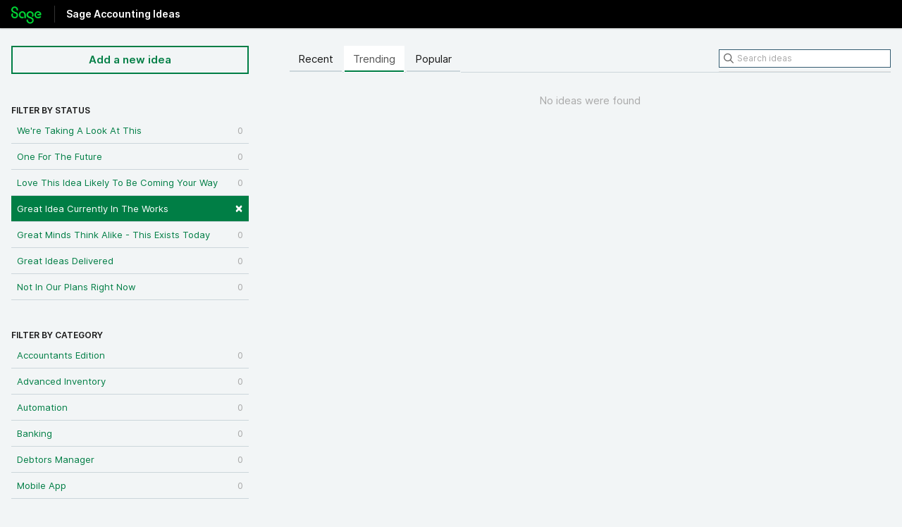

--- FILE ---
content_type: text/html; charset=utf-8
request_url: https://sageaccounting.ideas.aha.io/?category=6843655655338097155&sort=trending&status=6745745425458986215
body_size: 4726
content:
<!DOCTYPE html>
<html lang="en">
  <head>
    <meta http-equiv="X-UA-Compatible" content="IE=edge" />
    <meta http-equiv="Content-Type" content="text/html charset=UTF-8" />
    <meta name="publishing" content="true">
    <title>Accountants Edition | Sage Accounting Ideas</title>
<meta name="description" content="Customer Feedback for Sage Accounting Ideas . Add a new product idea or vote on an existing idea using the Sage Accounting Ideas customer feedback form.">

    <script>
//<![CDATA[

      window.ahaLoaded = false;
      window.isIdeaPortal = true;
      window.portalAssets = {"js":["/assets/runtime-v2-c5eafa5e4528e40f3128c3d60e6cf552.js","/assets/vendor-v2-16d039b5a354d53c1c02493b2a92d909.js","/assets/idea_portals-v2-7be0cf6a74d8da16c794ae4ed0a1e0e8.js","/assets/idea_portals-v2-7947740c0c4f796cf1c927cd07c37ae9.css"]};

//]]>
</script>
      <script>
    window.sentryRelease = window.sentryRelease || "56ae3a6514";
  </script>



      <link rel="stylesheet" href="https://cdn.aha.io/assets/idea_portals-v2-7947740c0c4f796cf1c927cd07c37ae9.css" data-turbolinks-track="true" media="all" />
    <script src="https://cdn.aha.io/assets/runtime-v2-c5eafa5e4528e40f3128c3d60e6cf552.js" data-turbolinks-track="true"></script>
    <script src="https://cdn.aha.io/assets/vendor-v2-16d039b5a354d53c1c02493b2a92d909.js" data-turbolinks-track="true"></script>
      <script src="https://cdn.aha.io/assets/idea_portals-v2-7be0cf6a74d8da16c794ae4ed0a1e0e8.js" data-turbolinks-track="true"></script>
    <meta name="csrf-param" content="authenticity_token" />
<meta name="csrf-token" content="zxNNvqWLWdpAn0BzlbqOOCDOeHdA8-GqFYkjKD-nIiGFw_aMNYSjsTEKV5MalkUUZYuZzIgPILywlBA9ooijTA" />
    <meta name="viewport" content="width=device-width, initial-scale=1" />
    <meta name="locale" content="en" />
    <meta name="portal-token" content="ae5f85f0ed6535eea98c6691e7a26c9b" />
    <meta name="idea-portal-id" content="6828593536241601479" />


      <link rel="canonical" href="https://sageaccounting.ideas.aha.io/">
          <link rel="icon" href="https://sageaccounting.ideas.aha.io/portal-favicon.png?1659453781&amp;size=thumb16" />

  </head>
  <body class="ideas-portal public">
    
    <style>
  body{background-color:#f2f5f6;min-width:320px}body,h1,h2,h3,h4{color:rgba(0,0,0,0.9)}#query{border:1px solid #335B70 !important}#query:focus{outline:3px solid #FFB500}.btn{padding:8px 16px}.btn-navbar,.btn-navbar:hover,.btn-navbar:focus{color:#007E45}.idea-endorsement{width:auto}.btn-outline,.btn-outline:hover,.btn-outline:focus{background-color:#f2f5f6 !important;border-color:#007E45 !important;border-radius:0px;box-shadow:none;color:#007E45 !important}.btn-outline:focus{outline:3px solid #FFB500}.btn-primary{background-color:#007E45;border-color:#007E45;border-radius:0px;color:#FFFFFF}.btn-primary:focus{outline:3px solid #FFB500}.btn-vote{background-color:#f2f5f6;border-color:#000000;border-radius:0px}.btn-vote .vote-status{background-color:#000000}.categories-filters-wrapper{margin-top:40px}.container{max-width:1500px;padding:0px 16px}.filters li{border-bottom:1px solid #ccd6db;margin:0}.filters .filter{border-radius:0;margin:0;padding:8px}.filters .filter:hover{background-color:#e6ebed}.filters .filter.active{background-color:#007E45}.idea{border-bottom-color:#ccd6db !important}.ideas .idea .idea-details .idea-meta{color:rgba(0,0,0,0.75)}.ideas .idea a:visited,.ideas .idea a:visited h3,.idea-meta-created,.controls,.reason{color:rgba(0,0,0,0.75) !important}.logo{line-height:24px !important;margin:8px 0px 0px 0px !important;width:43px !important}.nav-tabs{border-bottom:0px}.nav-tabs>li>a{background-color:#f2f5f6;border-radius:0px;box-shadow:inset 0px -2px 0px 0px #ccd6db;color:rgba(0,0,0,0.9)}.nav-tabs>li>a:hover{background-color:#e6ebed}.nav-tabs>.active>a{background-color:#ffffff;border-color:#ffffff;box-shadow:inset 0px -2px 0px 0px #007E45}.pagination ul{border-radius:0px;box-shadow:none}.pagination ul>li>a{border-bottom-left-radius:0px !important;border-bottom-right-radius:0px !important;border-color:#ccd6db;border-top-left-radius:0px !important;border-top-right-radius:0px !important}.portal-aha-header{background-color:#000000;height:40px;min-width:320px;padding:0px}.portal-aha-header .title h1{color:#FFFFFF;font-size:24px}.portal-content{width:70%}.portal-nav{border-bottom:1px solid #ccd6db}.portal-sidebar{width:27%}.related-ideas li{border-bottom:1px solid #ccd6db !important;padding-bottom:12px}.signup-link{display:none}.statuses-filters-wrapper{margin-top:22px}.status-pill{background-color:#f2f5f6 !important;border:1px solid #335B70 !important;border-radius:10px !important;color:#335B70 !important}.title h1{border-left:1px solid #333333;font-size:14px !important;font-weight:700;line-height:24px !important;margin:8px 0px 0px 8px !important;padding:0px 0px 0px 16px}.vote-count{color:rgba(0,0,0,0.9)}a{color:#007E45}a:focus{color:#007E45;outline:3px solid #FFB500;text-decoration:none}a:hover{background-color:none;color:#007E45}h3 .aha-editor-field{border:none !important}input,.data-slate-editor,select{border-color:#668494 !important;border-radius:0px !important;box-shadow:none !important}input:focus,.aha-editor-body:focus,aha-editor:focus-within,select:focus{box-shadow:none;outline:3px solid #FFB500 !important}.aha-editor-field{border:1px solid #668494 !important;border-radius:0px}.aha-editor-field.aha-editor-field-focused{outline:none !important;border:1px solid #668494 !important;box-shadow:none !important}@media (max-width: 670px){.portal-aha-header .title{width:300px !important}}
</style>



      <header class="portal-aha-header">
      <div class="container">
        <a href="/ideas">
          <div class="logo pull-left">
            <img alt="Sage Accounting Ideas Ideas Portal Logo" src="https://sageaccounting.ideas.aha.io/logo.png?i=1659453771" />
          </div>
        </a>
        <div class="title pull-left">
          <h1 class="no-subtitle">
            Sage Accounting Ideas
          </h1>
          <h3>
            <div class="aha-editor-field aha-editor-field-subtitle">
              
            </div>
          </h3>
        </div>
        <div class="clearfix"></div>
      </div>
    </header>



<div class="container">
  <!-- Alerts in this file are used for the app and portals, they must not use the aha-alert web component -->




  <div class="portal-sidebar" id="portal-sidebar">
      <a class="btn btn-primary btn-outline add-idea-button" href="/ideas/new">Add a new idea</a>
    <button class="btn btn-link btn-navbar" data-show-text="Show menu" data-hide-text="Hide menu" type="button"></button>

    <div id="sidebar-rollup">
      <div class="my-ideas-filters-wrapper">
        
      </div>
        <div class="statuses-filters-wrapper">
          <h4>
            Filter by status
          </h4>
          <ul class="statuses filters">
              <li>
  <a class="filter " data-url-param-toggle-name="status" data-url-param-toggle-value="6745745425038115726" data-url-param-toggle-remove="page" rel="nofollow" href="/?category=6843655655338097155&amp;sort=trending&amp;status=6745745425038115726">
    We&#39;re Taking A Look At This

    <span class="pull-right">
        0
    </span>
    <div class="clearfix"></div>
</a></li>

              <li>
  <a class="filter " data-url-param-toggle-name="status" data-url-param-toggle-value="6745745425193658892" data-url-param-toggle-remove="page" rel="nofollow" href="/?category=6843655655338097155&amp;sort=trending&amp;status=6745745425193658892">
    One For The Future

    <span class="pull-right">
        0
    </span>
    <div class="clearfix"></div>
</a></li>

              <li>
  <a class="filter " data-url-param-toggle-name="status" data-url-param-toggle-value="6745745425318751517" data-url-param-toggle-remove="page" rel="nofollow" href="/?category=6843655655338097155&amp;sort=trending&amp;status=6745745425318751517">
    Love This Idea Likely To Be Coming Your Way

    <span class="pull-right">
        0
    </span>
    <div class="clearfix"></div>
</a></li>

              <li>
  <a class="filter active" data-url-param-toggle-name="status" data-url-param-toggle-value="6745745425458986215" data-url-param-toggle-remove="page" rel="nofollow" href="/?category=6843655655338097155&amp;sort=trending">
    Great Idea Currently In The Works

    <span class="pull-right">
        <span class="close">&times;</span>
    </span>
    <div class="clearfix"></div>
</a></li>

              <li>
  <a class="filter " data-url-param-toggle-name="status" data-url-param-toggle-value="6745745425581077430" data-url-param-toggle-remove="page" rel="nofollow" href="/?category=6843655655338097155&amp;sort=trending&amp;status=6745745425581077430">
    Great Minds Think Alike - This Exists Today

    <span class="pull-right">
        0
    </span>
    <div class="clearfix"></div>
</a></li>

              <li>
  <a class="filter " data-url-param-toggle-name="status" data-url-param-toggle-value="6745745425702010297" data-url-param-toggle-remove="page" rel="nofollow" href="/?category=6843655655338097155&amp;sort=trending&amp;status=6745745425702010297">
    Great Ideas Delivered 

    <span class="pull-right">
        0
    </span>
    <div class="clearfix"></div>
</a></li>

              <li>
  <a class="filter " data-url-param-toggle-name="status" data-url-param-toggle-value="6745745425846918049" data-url-param-toggle-remove="page" rel="nofollow" href="/?category=6843655655338097155&amp;sort=trending&amp;status=6745745425846918049">
    Not In Our Plans Right Now

    <span class="pull-right">
        0
    </span>
    <div class="clearfix"></div>
</a></li>

          </ul>
        </div>
        <div class="categories-filters-wrapper">
          <h4>
            Filter by category
          </h4>
          <ul class="categories filters">
                  <li id="category-6843655655338097155">
  <a class="filter category-filter" data-url-param-toggle-name="category" data-url-param-toggle-value="6843655655338097155" data-url-param-toggle-remove="project,page" href="/?category=6843655655338097155&amp;sort=trending&amp;status=6745745425458986215">
    <i class="category-collapser category-collapser--empty fa-solid fa-angle-right"></i>
    Accountants Edition

    <span class="pull-right">
      <span class="close hide">&times;</span>
      <span class="category-count">0</span>
    </span>
    <div class="clearfix"></div>
</a>
</li>

  <li id="category-6843655548038258414">
  <a class="filter category-filter" data-url-param-toggle-name="category" data-url-param-toggle-value="6843655548038258414" data-url-param-toggle-remove="project,page" href="/?category=6843655548038258414&amp;sort=trending&amp;status=6745745425458986215">
    <i class="category-collapser category-collapser--empty fa-solid fa-angle-right"></i>
    Advanced Inventory

    <span class="pull-right">
      <span class="close hide">&times;</span>
      <span class="category-count">0</span>
    </span>
    <div class="clearfix"></div>
</a>
</li>

  <li id="category-6843655253432927330">
  <a class="filter category-filter" data-url-param-toggle-name="category" data-url-param-toggle-value="6843655253432927330" data-url-param-toggle-remove="project,page" href="/?category=6843655253432927330&amp;sort=trending&amp;status=6745745425458986215">
    <i class="category-collapser category-collapser--empty fa-solid fa-angle-right"></i>
    Automation

    <span class="pull-right">
      <span class="close hide">&times;</span>
      <span class="category-count">0</span>
    </span>
    <div class="clearfix"></div>
</a>
</li>

  <li id="category-6843655308613390781">
  <a class="filter category-filter" data-url-param-toggle-name="category" data-url-param-toggle-value="6843655308613390781" data-url-param-toggle-remove="project,page" href="/?category=6843655308613390781&amp;sort=trending&amp;status=6745745425458986215">
    <i class="category-collapser category-collapser--empty fa-solid fa-angle-right"></i>
    Banking

    <span class="pull-right">
      <span class="close hide">&times;</span>
      <span class="category-count">0</span>
    </span>
    <div class="clearfix"></div>
</a>
</li>

  <li id="category-6843655508041400094">
  <a class="filter category-filter" data-url-param-toggle-name="category" data-url-param-toggle-value="6843655508041400094" data-url-param-toggle-remove="project,page" href="/?category=6843655508041400094&amp;sort=trending&amp;status=6745745425458986215">
    <i class="category-collapser category-collapser--empty fa-solid fa-angle-right"></i>
    Debtors Manager

    <span class="pull-right">
      <span class="close hide">&times;</span>
      <span class="category-count">0</span>
    </span>
    <div class="clearfix"></div>
</a>
</li>

  <li id="category-6843655145212485447">
  <a class="filter category-filter" data-url-param-toggle-name="category" data-url-param-toggle-value="6843655145212485447" data-url-param-toggle-remove="project,page" href="/?category=6843655145212485447&amp;sort=trending&amp;status=6745745425458986215">
    <i class="category-collapser category-collapser--empty fa-solid fa-angle-right"></i>
    Mobile App

    <span class="pull-right">
      <span class="close hide">&times;</span>
      <span class="category-count">0</span>
    </span>
    <div class="clearfix"></div>
</a>
</li>

  <li id="category-6843655409135285081">
  <a class="filter category-filter" data-url-param-toggle-name="category" data-url-param-toggle-value="6843655409135285081" data-url-param-toggle-remove="project,page" href="/?category=6843655409135285081&amp;sort=trending&amp;status=6745745425458986215">
    <i class="category-collapser category-collapser--empty fa-solid fa-angle-right"></i>
    Processing

    <span class="pull-right">
      <span class="close hide">&times;</span>
      <span class="category-count">0</span>
    </span>
    <div class="clearfix"></div>
</a>
</li>

  <li id="category-6843655461956545656">
  <a class="filter category-filter" data-url-param-toggle-name="category" data-url-param-toggle-value="6843655461956545656" data-url-param-toggle-remove="project,page" href="/?category=6843655461956545656&amp;sort=trending&amp;status=6745745425458986215">
    <i class="category-collapser category-collapser--empty fa-solid fa-angle-right"></i>
    Recurring Invoicing

    <span class="pull-right">
      <span class="close hide">&times;</span>
      <span class="category-count">0</span>
    </span>
    <div class="clearfix"></div>
</a>
</li>

  <li id="category-6843655371829169251">
  <a class="filter category-filter" data-url-param-toggle-name="category" data-url-param-toggle-value="6843655371829169251" data-url-param-toggle-remove="project,page" href="/?category=6843655371829169251&amp;sort=trending&amp;status=6745745425458986215">
    <i class="category-collapser category-collapser--empty fa-solid fa-angle-right"></i>
    Reporting

    <span class="pull-right">
      <span class="close hide">&times;</span>
      <span class="category-count">0</span>
    </span>
    <div class="clearfix"></div>
</a>
</li>

  <li id="category-6843655764331624852">
  <a class="filter category-filter" data-url-param-toggle-name="category" data-url-param-toggle-value="6843655764331624852" data-url-param-toggle-remove="project,page" href="/?category=6843655764331624852&amp;sort=trending&amp;status=6745745425458986215">
    <i class="category-collapser category-collapser--empty fa-solid fa-angle-right"></i>
    User Experience

    <span class="pull-right">
      <span class="close hide">&times;</span>
      <span class="category-count">0</span>
    </span>
    <div class="clearfix"></div>
</a>
</li>

  <li id="category-6843655612921669606">
  <a class="filter category-filter" data-url-param-toggle-name="category" data-url-param-toggle-value="6843655612921669606" data-url-param-toggle-remove="project,page" href="/?category=6843655612921669606&amp;sort=trending&amp;status=6745745425458986215">
    <i class="category-collapser category-collapser--empty fa-solid fa-angle-right"></i>
    VAT/ Tax

    <span class="pull-right">
      <span class="close hide">&times;</span>
      <span class="category-count">0</span>
    </span>
    <div class="clearfix"></div>
</a>
</li>


          </ul>
            <script>
//<![CDATA[

              $("#category-6843655655338097155 .filter:first").addClass("active")
              $("#category-6843655655338097155 .close:first").removeClass("hide")
              $("#category-6843655655338097155 .category-count:first").addClass("hide")

//]]>
</script>        </div>
        <div class="signup-link">
      <a class="login-link" href="/portal_session/new">Log in / Sign up</a>
      <div class="login-popover popover portal-user">
        <!-- Alerts in this file are used for the app and portals, they must not use the aha-alert web component -->






<div class="email-popover ">
  <div class="arrow tooltip-arrow"></div>
  <form class="form-horizontal" action="/auth/redirect_to_auth" accept-charset="UTF-8" data-remote="true" method="post"><input type="hidden" name="authenticity_token" value="iAH1Ayk8GTzWYntcN-xyaI46xgAdP1On7hxrSkvO0Hq7oWsNtyzj7O9plma04G3qIEv4VYsnls4exabkmQcaGA" autocomplete="off" />
    <h3>Identify yourself with your email address</h3>
    <div class="control-group">
        <label class="control-label" for="sessions_email">Email address</label>
      <div class="controls">
        <input type="text" name="sessions[email]" id="email" placeholder="Email address" autocomplete="off" class="input-block-level" autofocus="autofocus" aria-required="true" />
      </div>
    </div>
    <div class="extra-fields"></div>

    <div class="control-group">
      <div class="controls">
        <input type="submit" name="commit" value="Next" class="btn btn-outline btn-primary pull-left" id="vote" data-disable-with="Sending…" />
      </div>
    </div>
    <div class="clearfix"></div>
</form></div>

      </div>
  </div>

    </div>
  </div>
  <div class="portal-content">
    <div class="portal-nav">
      <ul class="nav nav-tabs">
            <li class="">
              <a data-url-param-toggle-name="sort" data-url-param-toggle-value="recent" data-url-param-toggle-remove="page" rel="nofollow" href="/?category=6843655655338097155&amp;sort=recent&amp;status=6745745425458986215">Recent</a>
            </li>
            <li class="active">
              <a data-url-param-toggle-name="sort" data-url-param-toggle-value="trending" data-url-param-toggle-remove="page" rel="nofollow" href="/?category=6843655655338097155&amp;status=6745745425458986215">Trending</a>
            </li>
            <li class="">
              <a data-url-param-toggle-name="sort" data-url-param-toggle-value="popular" data-url-param-toggle-remove="page" rel="nofollow" href="/?category=6843655655338097155&amp;sort=popular&amp;status=6745745425458986215">Popular</a>
            </li>
      </ul>
      <div class="search-form">
  <form class="form-horizontal idea-search-form" action="/ideas/search" accept-charset="UTF-8" method="get">
    <div class="search-field">
      <input type="text" name="query" id="query" class="input-medium search-query" placeholder="Search ideas" aria-label="Search ideas" />
      <a class="fa-regular fa-circle-xmark clear-button" style="display:none;" href="/ideas"></a>
    </div>
</form></div>

    </div>

    <ul class="list-ideas ideas">
        <p class="none">No ideas were found</p>
    </ul>
    

  </div>
</div>


      <div class="portal-aha-footer">
      <div class="container">
        <footer>
          <div class="powered-by">
            Idea management by <a href="https://www.aha.io/ideas/overview?utm_source=ideas-portal" target="_blank">Aha!</a>

          </div>
        </footer>
      </div>
    </div>




    <div class="modal hide fade" id="modal-window"></div>
  </body>
</html>



--- FILE ---
content_type: text/javascript
request_url: https://cdn.aha.io/assets/runtime-v2-c5eafa5e4528e40f3128c3d60e6cf552.js
body_size: 34895
content:
(()=>{"use strict";var e,a,d,c,b,H={},f={};function __webpack_require__(e){var a=f[e];if(void 0!==a)return a.exports;var d=f[e]={id:e,loaded:!1,exports:{}};return H[e].call(d.exports,d,d.exports,__webpack_require__),d.loaded=!0,d.exports}__webpack_require__.m=H,__webpack_require__.amdD=function(){throw new Error("define cannot be used indirect")},__webpack_require__.amdO={},e=[],__webpack_require__.O=(a,d,c,b)=>{if(!d){var H=1/0;for(t=0;t<e.length;t++){for(var[d,c,b]=e[t],f=!0,r=0;r<d.length;r++)(!1&b||H>=b)&&Object.keys(__webpack_require__.O).every((e=>__webpack_require__.O[e](d[r])))?d.splice(r--,1):(f=!1,b<H&&(H=b));if(f){e.splice(t--,1);var S=c();void 0!==S&&(a=S)}}return a}b=b||0;for(var t=e.length;t>0&&e[t-1][2]>b;t--)e[t]=e[t-1];e[t]=[d,c,b]},__webpack_require__.n=e=>{var a=e&&e.__esModule?()=>e.default:()=>e;return __webpack_require__.d(a,{a}),a},d=Object.getPrototypeOf?e=>Object.getPrototypeOf(e):e=>e.__proto__,__webpack_require__.t=function(e,c){if(1&c&&(e=this(e)),8&c)return e;if("object"==typeof e&&e){if(4&c&&e.__esModule)return e;if(16&c&&"function"==typeof e.then)return e}var b=Object.create(null);__webpack_require__.r(b);var H={};a=a||[null,d({}),d([]),d(d)];for(var f=2&c&&e;"object"==typeof f&&!~a.indexOf(f);f=d(f))Object.getOwnPropertyNames(f).forEach((a=>H[a]=()=>e[a]));return H.default=()=>e,__webpack_require__.d(b,H),b},__webpack_require__.d=(e,a)=>{for(var d in a)__webpack_require__.o(a,d)&&!__webpack_require__.o(e,d)&&Object.defineProperty(e,d,{enumerable:!0,get:a[d]})},__webpack_require__.f={},__webpack_require__.e=e=>Promise.all(Object.keys(__webpack_require__.f).reduce(((a,d)=>(__webpack_require__.f[d](e,a),a)),[])),__webpack_require__.u=e=>(({23:"cumulative-flow-diagram",191:"integration-mapper",234:"personas_and_competitors",239:"cropperjs",258:"custom-pivot-chart",288:"modal-columns",356:"public-meeting-scheduler",377:"universal-importer",464:"automation-builder",504:"quote-form",534:"bubble-list",571:"delivery-risks-chart",666:"bookmark-audit-sidebar",758:"iteration-burndown",974:"volume-chart",977:"create_settings_menu",1068:"calendar-report",1115:"restricted_documents_user_selectro",1229:"interview_transcript",1336:"feedback-campaign-urls",1367:"ai_templates_modal",1439:"workflow-creator",1522:"notebooks_welcome",1587:"note-audit-loader",1742:"throughput-chart",1747:"iteration-planner",1778:"seat-manager",1867:"screen-definition-editor",1902:"discovery_record_importer",1944:"monet",1983:"team-velocity-chart",2207:"screen-definition-selector",2253:"page-template-modal",2297:"presentation_editor",2330:"equation-input",2349:"email-editor",2518:"transition-automation",2550:"research_item",2561:"integration-templates-modal",2635:"report-actions",2664:"product-value-score-card",2696:"knowledge_welcome",2709:"assistant",2767:"scoring-system-metric-builder",2813:"discoverycalendar",2824:"study_scheduler",2880:"rerank-release-custom-fields",2887:"idea-organizations-status-chart",2956:"develop-capacity-guide-modal",3006:"settings_menu",3115:"common-grid-calculated-column-format",3404:"whiteboard-landing-page-template-grid",3444:"gantt-roadmap",3445:"iteration-burnup",3456:"share-menu",3487:"miro-importer",3548:"emoji-components",3653:"document-template-whiteboard",3671:"annotation-tag-selector",3728:"cycle-time-chart",3759:"feedback-campaign-jwt-form-field",3905:"idea-promoter",3913:"cs-meeting-scheduler",4018:"setup-wizard",4063:"capacity-scenario-archive-checkbox",4094:"whiteboard_icon_sets",4121:"vendor",4145:"equation-definition",4171:"kb_search",4249:"share-page-popup",4313:"integration-logs",4391:"report-wizard",4418:"opportunity-value-by-idea-stage-chart",4438:"knowledge-base-creator",4451:"develop-quick-start",4465:"record-links-button",4522:"file_description",4718:"record-preview-controls",4754:"transcript_viewer",4763:"status-automation",4903:"workflow-board",4917:"whiteboards",4938:"heatmap-chart",4993:"project-score-cards",5078:"report-dashboard",5086:"capacity-details",5129:"common-grid-calculated-column",5136:"idea-organizations-engagement-chart",5303:"filter-container",5332:"react-inspector",5353:"retrospective-report",5363:"admin-user-table",5432:"knowledge_base_navigation",5548:"product-value-report-chart",5650:"ideas-portal-section-bookmark-picker",5927:"now-next-later-roadmap",6004:"billing-bundle-form",6046:"idea-overview-volume-chart",6201:"strategic-model-templates",6409:"ideas-portal-section-page-picker",6437:"slack-event-filter",6510:"password_validation",6610:"custom-chart-converter",6616:"capacity-estimate-editor",6627:"page-icon-picker",6680:"usage-credit-manager",6741:"now-next-later-roadmap-wizard",6744:"poll",6746:"schedulable-change-editor",6763:"aha-admin-editor",6841:"knowledge_base_ai_chat",6876:"circle-chart",6878:"pages-sidebar",6879:"develop_welcome",6990:"idea-overview-status-chart",7161:"feature-board-v2",7177:"velocity-chart",7203:"slide_thumbnail",7383:"default_views_settings",7412:"create-homepage",7431:"dashboard-filters",7448:"extension-settings",7469:"project-permissions",7487:"ideas-portal-creator",7571:"idea-vote-history-chart",7745:"idea-board",7891:"product-value-chart",7972:"add-filter-button",7975:"presentation_theme_editor",8060:"document",8088:"filter-popup",8138:"discovery-study-calendar",8143:"shared-branding-controls",8374:"record-previews",8375:"universal-importer-errors",8398:"card-layout-editor",8417:"modal-filter",8424:"invite-trial-users",8498:"aha-editor-v2",8635:"product-value-report",8639:"timeline-audit-sidebar",8756:"conditional-choices-editor",8764:"priority-list",8893:"business-model",8904:"shared_records_user_filter",9285:"pdlc-add-template",9302:"knowledge_base_icon_picker",9314:"ideas-by-opportunity-value-chart",9377:"idea-portal-identity-provider-creator",9440:"monaco-editor",9458:"backlog-manager",9590:"program-board",9695:"notebook-viewer",9715:"user-story-map",9764:"audits-list",9830:"release-template-creator",9855:"common-grid-note-column-format",9861:"agent-prompt-editor",9896:"dashboards",9902:"shared-filter-controls",9972:"zendesk-chat"}[e]||e)+"-v2-"+{23:"45d49dd8abf5260b6af5c65eb7cc9462",153:"9d91c0a8f4fa4c4f51731c87836a2c16",191:"b2d0f7e1bc56b0b0931e4aa292e3bfb2",198:"ec59a68ec902add86db11d2ae0411d25",205:"769fa6d95bf977357deddb8079bcbc76",234:"97edef07c854adac9eb04e5e091e1b04",239:"3b032ae50a1171128e9edb6f4d810906",258:"d66ebf7c21c933ae96520e349746ee94",278:"a5f675f541dee59f9d6615d0b7148611",288:"d75c58a087441d7454b250428a0916b4",353:"d7cdc8e9aa61a431c3e0e4a8e85d482a",356:"de9ce3fa8c7358da6755bb65d22a7a4e",377:"5c2599d9d11a93e115428bf66466693f",398:"a9411d91aebee68525f30e18bc6707e4",464:"260eecc9fe458f7db8bb3875033076ad",494:"a528eb3c68bd203ead83ce66d3c528ab",504:"357e2fdadbd2f545655b917b37e0256f",534:"51a38e4f8db7f0a07181f6c1492fc288",550:"73dfa2e87131ac78c512ce769455d30d",558:"16f450f26d2fe6db73b24e0b639955ba",571:"a4f15632cb5fbebd455468dddadaefcc",644:"7c4e44f75ba49a748d97ebc4dd274fb3",666:"4f72de2d2b6d4e24e140a93d38c5dc56",758:"32bd8f4e5d6c9423a819eab050e66e7a",910:"1283eb7f1674e305af46b8afa6c076dd",946:"29ff161d10239cf53648c3ff9ba1feb4",947:"ced22e9ad0e5eeaa3198b4b9ba423a5d",968:"66a5fee6f336c9b02383847b24264e32",970:"9da531b50f92b13173c6d138a4fb7ed7",974:"00183b685954c426b94ea1211105cc19",977:"2f08320dca66f3a6cfaf9227d8cde090",1068:"4238f80b85bd00c25e5a8f32a641e9c0",1073:"c4ab0fc40d8d58fc179afe9a9c48a43d",1115:"45ee744daab3c76d454e07488bc1a6d5",1118:"9994d3f52de6460842305bc7fb29610a",1122:"b178fdb9be6ff1cadc05254b849990e8",1229:"a4e2dc7892434c56cfc03fd44fc8333d",1282:"c0429c22f8c4194557465127934a60ba",1290:"79c92593d45f7f95df8fa788df2c4681",1336:"9372995674a6e184aea693890eb5871d",1367:"cedb542ffd4de0a75d42c206cb6fb126",1420:"40f1c2f36da7fd8e5e67db029a473b4f",1438:"207c72b4decad3eaa36eb11aa6ca796c",1439:"c9280681513856e28028a09ea0b28829",1446:"265524617246c29bc7f51672cc0608cd",1468:"4b2ddda60832171fa7f42861404c51b7",1504:"8b310a1a64d46d2d876d9da396e923e7",1522:"008e7c26bab74f07382462f779c4a5c8",1560:"0b9f100fc5fae3c96d08d732fb729860",1587:"beaf573acc483812e98a709662dd59d2",1642:"72b8d396839a9b02d2629cfa81d0a458",1710:"d3f6be29cbe0508f0f12416c3af47577",1740:"5910df0f7b5fdb9c9b8448784a4d694a",1742:"cfb6b237a1c2e9847d39b68b335364dc",1747:"cc2affc51df85858d04448ea3b053d09",1778:"9f485be7693877b4419dba15faf927b8",1867:"b171e2e343b19179dc33ce4139ca0c2f",1888:"d238be5cadb70db7e45180d8c74ff5e8",1902:"ac4dc073a13e70ec377712a84394dcf3",1913:"75cdc68ea281d81236d0816e0eec8444",1914:"c758a5ccd3d96eae3f0b754ed6066bc4",1924:"681c67a1b3a45642cd753207f9570e34",1944:"0eda001cd42459449e1e745370c37a92",1983:"02f48aee68b8edeeef9820a1fbcff02b",2077:"59e7083250dba7d2ae6da3e2cdbe4b3c",2084:"59e4f6d7334cfa8ca6194b43b7d9fc7b",2094:"36f001fc343a95ab3aff73925f6d8941",2175:"5e94e64b8154cc9fa826825d371e0563",2207:"4a62313093f0207ad98317f8b0cff7dd",2244:"89f72ea759f7948d2dcbe43039f3092e",2253:"aa1b1254e1f539446b8e597a08634b2a",2278:"bd394e4b31017324eb0c916ca3b598ff",2297:"78e4a8519abebd29fff509b08ecfe499",2328:"b101296f2fed15c8bac5339ce5f9f1ae",2330:"2da11e48f9cebe8dedd501ec978d828f",2349:"5e0ccc1cd31a3b67c35cf0a5e8f22e22",2398:"aef14bce9894ceaa3846783857068204",2478:"e4bc927c7626247d6836022acaa72280",2518:"2adbe1cc340d3ae78cec4a982dcad606",2519:"23c96f08a8000ddade7545e3ed136a60",2550:"e5412f3cf21d7c9f18dab2207c1b772d",2561:"386909af3d20583616011798aa23daae",2570:"987eaf255e29796c3605f27dcd10cb0a",2586:"3b6b7ada622fa65a1b97b3a8da4f62c1",2635:"f29895977167826b9bf798596b766a94",2658:"439da4079d5b94a31a113703f140504a",2664:"23a22ae3307041f8647d79d60db3d92a",2686:"cdc0c8affcbecdea02b250775b7c3703",2688:"979419c1ade6daa6f4bac73105deaa98",2692:"093dc61dcfad88a262263e75112675f9",2696:"97e4ed2e68c9cd570c44889f2837c9e3",2709:"3622a93168f0896c3fc8e6dddee096a2",2745:"c69d9c9422bbf9c1ee8f364c4c8b8ff8",2767:"dab59e9948064df6e770d9ffe8fb45bd",2768:"7d002c07a779c697fdb1a0e4af27b452",2813:"e43d5f48267a41ac34b1911a115f85e0",2824:"171ed7600241427fdcae2550137f3678",2880:"816d765e226f03794c6b7d446b883395",2887:"a3dc9e5bdcd8f56348274fb36f281af3",2936:"d5a45bebd63a422357d3f1d2f639b67f",2956:"c42434a1c5a63e982057638a0d516ddd",2962:"fd99b672e7e1647187df14c2092d4939",3006:"f1e48373c1a944d9373cf8934a331935",3042:"83785d7aca4424c3e8d4d3bc9ddc15b9",3062:"b5ac50a4215602dd56fbc4fc54fe190a",3091:"43c82df0556eb73a7f1f287ff09a58c3",3096:"fd8706f3ba0ad873574b23fcd3655815",3106:"6b2c82c05577f3c6529939234fc336bb",3115:"7771b884915196ea7ced7b9e1ca3caf0",3175:"90c0cd2b563f3cb0c14209acc63ec85a",3182:"0de2d5a1b37054447c9c9ae7202d26af",3265:"c4525e2fdb04a9079e6c8be0bfb446da",3313:"95a6fc1c629f27f012d79a513026f0b3",3360:"3211906dbb0596c88beb5c566a4c71f1",3400:"56433754df9a1182fb89ebec08be8afd",3404:"76b980bb49906d3428bb98aa2efe0c2c",3444:"811f708247289f9db07381a011d12122",3445:"37706d5805abb05991ed5c1b56a62626",3456:"503fe270bfcb16f0ed481cf7a7fc5298",3475:"dafce8348695a3634766fe69f51fc60f",3487:"bfc4be0555358df73e38337bc9106eb7",3548:"083cea5cec16ad808d788df28970bb3a",3591:"87a8f6459884bc6a0336f487511ff704",3622:"9dbcbbfb7f315bac84b5cb5be88f62f3",3653:"615f6b9e044eed22b847cb9b4e9ec1e0",3671:"1982676c0f287360f3853a8d944bc07c",3675:"b6cbc94c1fddd3eb034f564322ba8ea6",3722:"d5e5d7ce9ba1517d89b538fea1bff6fe",3726:"8c759dae1e2f72c590f75a2be6166ef8",3728:"a0ff1dc5656e08811aa795372e8b0944",3744:"8c8cf1977478ffb7525384d119c6bd64",3755:"59ee7ac8fd4a5f148d5e53b090dd322f",3759:"7fb572ba910aa7d46badb9066537c07e",3802:"a5a50a4924fc6c90eba6c053f8ced6e9",3905:"5f329987008d7ce2159f493f800822ff",3913:"fda9a159b90047cb1b5dbd3daaa06435",3945:"fd2670e4e6fa61d98b2263866cb84cc2",4018:"f3bf3f4a5f2af6b2c7b2304840ba17b5",4063:"01085cb3272ac2f2d0b1b65284082bcd",4065:"348d7f36474f36bc8c6dd400df61e869",4094:"85f531b979bccdde3b733f8afa33749a",4114:"5b93b896f39bddc299a5cc7f6847361b",4120:"102dc6ee8984bf06862948a579648813",4121:"16d039b5a354d53c1c02493b2a92d909",4145:"f352a630c0f5e1e0edd700b7d368486f",4171:"3949d563fe7f0c99eac3cb86363d01b6",4249:"b87e56973a71cb445a6a5e662616f481",4313:"89ae5769cdaef62f401c696036209f9a",4318:"9ce3f4500bfba27aa45c5bc5ddf60072",4334:"eacf29977be1126a1ebdd58481e44802",4391:"7c189e1436dd694a9ada5e1add0443e1",4392:"717437fd26d9313baa4402e38bd09746",4403:"9646628352f69f668daabacf5f0e7ddd",4418:"4cc9d07b4d6ef47f0b99bf4e12989178",4438:"c7cef4013526ce4fc79430aaf072fb40",4451:"73ed65b5e43a7874ab4ce3898e35b88b",4465:"01b6b2eac6cac6d2cc2073599c23f29b",4522:"8df4628a836831ad2494783b81998473",4562:"2e710138555f411b9d4fab912b4cda6a",4609:"9980a39586b7f2686374dea703889348",4630:"72be3c76347b2dbad27e540d4bc0e8b3",4680:"b6eae1a38b8fbec91dab67e48f30e07b",4698:"2fdc316875d984f4dded49e2d68d3389",4718:"efac114d7cf1fb8f321c9e096b44ac2c",4754:"1c333e419b8ceab57822825c174696b1",4763:"bab6e24b2cd0a26628cda6bbec64aeba",4802:"9299a8414071500058a9b3f0be1f58cb",4804:"3a3524bec0866e22623b4dff0362b071",4839:"f1be3e4b80b818d3f601657c9c1e588e",4872:"010f4f6e3c94ad4ca309a761d37543a2",4903:"2fb441c16fdcd446777fe96cd2f8c582",4917:"8a05692554e4d8437a90e53f7ec988d5",4938:"efe53b49677ba1c004c1dd7b84b2e9c4",4958:"a1fd7ffae03d56d6819e5edcab1d1f38",4962:"ad50ebd13ee8016b940c0e8964e954b3",4993:"f426bac63b8a39f3bb3d9206f2c934dd",5078:"0511289e104952204fea65785fe081ab",5086:"dc54cd92cb67243f2f2dd885866239d0",5100:"1150d7ec229b6a653a270e3e39a32828",5129:"9e24642669bec99e6f859cae44927b7c",5130:"1e2ab05174f9728784a4b47e34b8587d",5136:"0d2939f0c912a78f6bdc5b9c48a1102f",5142:"6a0ed8c8d84c371a3ed90ed45d88ceeb",5182:"1e3f0654c6ffe81bd4ef4d97f45dbdfc",5193:"c5a010d47118178aef4fba89c87257f1",5195:"fe1966947ad772b4e835cecbf90a39c2",5196:"af756297291cad37e4b3e58bd8da3af1",5200:"7e0862777fc6d9b0ca1683840377a4b9",5207:"a5d1e37eab947c2213741ff6bbf143db",5274:"695c953540b9025d5566815713970271",5303:"ea57e4813e8194fdbf615fe952a82bad",5332:"421fd7efc99246aa6d489e60386af5eb",5349:"19e7c43dbcc9dec7bb94e64698304efb",5353:"992e8a63204d5a16e20d29887c2a0910",5363:"aee3f3a23917d45564d9cef9b8031c82",5364:"a3ea383eeaf1a70c6e294e96a6981b87",5432:"49d2a672bfc9b1efca516991b0a7c354",5461:"2c9ed8e5951905f44233cad42902457d",5516:"34c3e8a46c08ee7f5f9bb93c8f637487",5548:"86353225b3e11865ed508add0fa0a9fe",5550:"db8ca2c378a80c03aa0cd48cacca08a1",5618:"82240d60bc103bbc250f1d5ff350dc56",5628:"574942ab40f3e142df1596ceb1888aab",5639:"3ce644d4412da48fcf7a29fe134ec120",5650:"042bc21512c762fd317e97ebd77bceb5",5673:"dd07476cba7b60523732ed863ec78b6c",5786:"7e181625cf58d612c973af4d25af5a1d",5816:"b8842c786dace017a4020ff9fdd28dc6",5825:"a1ca64d6fda4266e11592c73ad5cd2d8",5832:"7d3d480d0d15d564f01cc8c0a0708a52",5927:"9f90ee7a6b5c85a1718c24ddad36322d",5947:"a13f1e8d0045b13c1afe110c9f503f4f",5966:"dd4ada521dd5c48cb8cd6ec323d8d517",6004:"911c7805443a76d17a152769699cba71",6018:"58de5d1827f41b6e6b8a2ccbb995cc3f",6046:"21630774e2f60c2bf63d016c02d72823",6116:"dc4b01cf31f0fa28023d7bb3c2c71536",6134:"628d0877c2a30cb80b8d180fa18cc52f",6161:"7488a8d3a455b14d3099419841b85aa5",6185:"47fcb678bfcd140422b1afe8c70f39fe",6186:"309d56dade377f7f61a1d414a87461b7",6201:"286ce8042a0bcd290180cfb63f3bac34",6302:"c14fa348ea3d85a8c2e0f23216fad2ed",6376:"db5e19c6c8eb2cc7183f730fd16c3c24",6383:"aa0df6cd98609b9d70b5dec6ceab994f",6409:"7642f4b17c2158dd7829c2ed00c0626f",6414:"f17bfefca82e704f46bcd9eecf2dbd91",6437:"fa67711946c15cab05b1df737beb8020",6446:"506f9fc4ceb79c35de86d525d7a6cc55",6510:"58e1a1d0d141592b2af971c939b3bd39",6590:"447ede4286d9e5709518c8fa3dbbae7b",6594:"ed20a0f9c3a6a1edafa386d130188d50",6598:"fcfb03a40c99d26026516e116854e0a2",6604:"9dc62de50332488cb5351e3a7ce57ff9",6606:"2db3e79d0ffa41039ee7f11cf091cc6e",6610:"200bb283f26b5d0471a86d7c1043a74d",6616:"3c085b16caff7f341dbae2cb5ddcee16",6627:"91bcd5d49e17add77708de9f172cf035",6676:"1fa5105e8c5fd13a5d92e5e9e76ec39d",6680:"a5120c35e9c087f81c00c71ab0373340",6694:"d77b4be56ee94a83762c8d11e8464cf3",6741:"0402919558d361e176052d1226867f35",6744:"024b93af0810207a9ee7243fed9d85e0",6746:"80eba693aa6573550b234cba55b5eb44",6763:"9b1bcb4d6ec2c50c344fed806629be7f",6766:"73a01c11ba7109e8b07530fa56400d85",6830:"4d41d3238ff22ec87c6576c2193f0342",6841:"6796ae8db4f8044899def126ce7c2b70",6870:"e140446ecc0f807803f0d8d993efdaa0",6876:"0943c9fd0bd3baf09737d493c991716f",6878:"06b6153777c76c9853e0ec1a1a9879e9",6879:"71972d87467eb5fa0af243fd5dfe2bce",6897:"dba754a81fb9a97bb56911f51f835b5b",6903:"3f58ab124113e7691a66254d8ff58f77",6940:"4467b43cab53d5e1ca3848cb710b240b",6990:"102cadd58e406c8dafb86dd62f6cb916",7048:"23b05acb8ed78400458ff8e5b898ae94",7161:"b96d4ce648f5d59312b2953e2153fd90",7177:"ce2951a7fbe8b592dc3bd18e03cb46e4",7180:"9f427aff9dfbde445dfa12d0ab4671a7",7200:"44b9964b2c2bb4609181fafe01a778f9",7203:"cba9da1e33e908eb46dc6f8ffa7d58e1",7246:"aa4e18d298096ed1b42b75adda5784db",7383:"85a3873908de84e571b768423dbd37cc",7412:"674da2bac11a8e221c2f4e54145cda39",7421:"1be68cf68a77e40e8eda2a17c728c305",7431:"bdacaac21a4c8d0a80a2c229e00af3d0",7448:"8ec5891fd48007262feb60033cf7c5e2",7466:"ea654a89479fc029d77da65f5822fecf",7469:"e4520fd5b5cc22ba9adefaf9abbdbc4a",7487:"d20f8fbf5bebbd36d2a175d53051d31c",7526:"66ae92bc3a9b81abf18280c1219ffb56",7539:"06688991a398737de25db74769b91ceb",7571:"caba8c3962c50d3d0eaf4c630fa832b3",7605:"58fe8751bf5cc30247e9a4f3f7f43a69",7614:"7d96d3c98eedbbcf8254a940ba1c2e3d",7716:"cb1a4b6a09357386e784d79f2b4f9f69",7745:"c202b2be6d563ae2f9b557c4168647c1",7836:"5b9284d2fe25acbb93c4cb66103f3bde",7865:"b3a620ed0e042707e2326865e388704f",7886:"d8815d029ba67a65538fa8652e0e9f5d",7891:"9570fd4a838dd48bd5a505d847622768",7903:"2e44226bb096789c5abef980687ce9ed",7932:"0119e04f867d3ef73194456ab9313324",7972:"a2df89c9ab5327cb82eb03ea592cb29f",7975:"7347f048ff7831720616500572c7fb57",8026:"7e5b374d2c97a31ec3223f1e33216723",8060:"b4a21b648141801c56e65d34961f8c5c",8088:"58efa47673918999879555dd83e1dce0",8138:"0ace4b2e2ea18ebbe4ff30bd516879d0",8143:"38179b8c92872dc7c1030ea1efaa00ae",8230:"0bb7d08fcad0e189b1dfcc57845f6277",8317:"df753af7fd459989a4268eeec105326f",8332:"faac7c2a0eef56a0f82a98926618114d",8334:"4a67295c58518808f6d345f86f272717",8374:"4d06bf39472aed6d80a61d8c9079adf9",8375:"fbdea886be5c5668aebec31f0e24ab86",8390:"18f43260b2a26f1417923a01c070accc",8398:"3b604e6625759a8a19ccb06e593b90ae",8417:"77078ca55d0a480f23d7db3691407a50",8424:"48fe6550c111770df1e8a32822fe4e0e",8492:"379cc924437f508d6efdd74cfa17fb6c",8494:"664d0e64f22b517a66b6753e68619da3",8498:"d41c828c4fc6a95935f56805738c6d9f",8542:"5005bf050e4d406007ad34fb515baf83",8566:"ba5da9d74e1efe0fa220607feb9010bc",8635:"98e819715460089c2d716747e512fcc9",8639:"055b1973350db353d35c7fdf73478d5f",8756:"f44da329429a0465d0e0c80c11698a27",8764:"db16fef04f149723270fa995d49586dd",8854:"3c26b92a7a41bebd7380465ed933ba28",8883:"0b8b7a701c02f8829e5142d7f130f14a",8893:"57b8f3cdc43004cdccb1c31ece7c877b",8902:"6f1e2464f01171d417cab39d1ddb6a98",8904:"ab1c6be5000867a6c29e0cff335992fe",8990:"cb8fdd8c9e4b34ba87de110faeebac5d",9034:"058489a65629cce8d78cffd4560a7e6a",9038:"dd043a03822024c3d2ea6b3a4bd710f3",9061:"a2067e3776df908f9e6ce01290a85153",9104:"e8e6ad5c2f8afba5ebaa8b13934ee8ef",9150:"1a1700681e4c3309e51bfe63a712d29d",9186:"506c7496d61f10f6fa4dff53e0fdb498",9216:"94291cc3589d9a13b7c48f9a032659b0",9267:"a70e2c56bbd968b175d490d766fdb5f9",9285:"4dbf2952ece0e7981a089d14a4970adf",9302:"5ae3b64a837f53d17883b803ff60a04a",9314:"a4477121c03295c3f2ded6b4cb369f81",9355:"bf69af18277df321216c4682376408b6",9361:"29c5ea5ad40aa88d9434d201e57785d2",9377:"c3f68e154a728a4dab69c43461b28f28",9390:"0f07b20d83d34b453c268200dab3b4ef",9440:"24accba9299d11c6c4bd0bde25b8ce88",9458:"39146cdb56aec3c27d202569c106e068",9510:"b939f66046bf990c01c9704c3712d4d3",9590:"31a916205ef8280bd5322541ff5683a6",9695:"8a4cee83389d7ebe0665c5be35cfa8a4",9715:"294172d7d59d94d7060dfff2904d5411",9764:"c40651437e9cef8fe7d3f82df235cab5",9830:"35fd2086900a07fd2371c20b02f76440",9838:"ab9f1a574c55d52ebbc3c587589fc405",9855:"9eb7a4c65530b5878fdfa9328086daea",9861:"8a86e32eed4c6240a125940b2f2735e0",9896:"679993700fb17b47de07ab2aaa398e8b",9902:"16457af140c13af963463fe4ea21688c",9972:"aa5a664e5f603db617e7b92d529c3217"}[e]+".js"),__webpack_require__.miniCssF=e=>(({23:"cumulative-flow-diagram",191:"integration-mapper",234:"personas_and_competitors",258:"custom-pivot-chart",288:"modal-columns",377:"universal-importer",464:"automation-builder",504:"quote-form",534:"bubble-list",571:"delivery-risks-chart",666:"bookmark-audit-sidebar",758:"iteration-burndown",977:"create_settings_menu",1068:"calendar-report",1229:"interview_transcript",1367:"ai_templates_modal",1742:"throughput-chart",1747:"iteration-planner",1867:"screen-definition-editor",1902:"discovery_record_importer",1944:"monet",1983:"team-velocity-chart",2207:"screen-definition-selector",2253:"page-template-modal",2297:"presentation_editor",2330:"equation-input",2518:"transition-automation",2550:"research_item",2664:"product-value-score-card",2767:"scoring-system-metric-builder",2956:"develop-capacity-guide-modal",3006:"settings_menu",3444:"gantt-roadmap",3445:"iteration-burnup",3456:"share-menu",3487:"miro-importer",3548:"emoji-components",3653:"document-template-whiteboard",3728:"cycle-time-chart",3905:"idea-promoter",3913:"cs-meeting-scheduler",4145:"equation-definition",4171:"kb_search",4249:"share-page-popup",4313:"integration-logs",4391:"report-wizard",4438:"knowledge-base-creator",4522:"file_description",4718:"record-preview-controls",4763:"status-automation",4903:"workflow-board",4917:"whiteboards",4938:"heatmap-chart",5078:"report-dashboard",5129:"common-grid-calculated-column",5303:"filter-container",5353:"retrospective-report",5432:"knowledge_base_navigation",5548:"product-value-report-chart",5650:"ideas-portal-section-bookmark-picker",5927:"now-next-later-roadmap",6201:"strategic-model-templates",6409:"ideas-portal-section-page-picker",6437:"slack-event-filter",6627:"page-icon-picker",6741:"now-next-later-roadmap-wizard",6744:"poll",6746:"schedulable-change-editor",6763:"aha-admin-editor",6841:"knowledge_base_ai_chat",6876:"circle-chart",6878:"pages-sidebar",7161:"feature-board-v2",7177:"velocity-chart",7203:"slide_thumbnail",7383:"default_views_settings",7412:"create-homepage",7431:"dashboard-filters",7448:"extension-settings",7487:"ideas-portal-creator",7745:"idea-board",7891:"product-value-chart",7972:"add-filter-button",7975:"presentation_theme_editor",8088:"filter-popup",8375:"universal-importer-errors",8398:"card-layout-editor",8417:"modal-filter",8498:"aha-editor-v2",8639:"timeline-audit-sidebar",8756:"conditional-choices-editor",8764:"priority-list",8893:"business-model",9302:"knowledge_base_icon_picker",9377:"idea-portal-identity-provider-creator",9458:"backlog-manager",9590:"program-board",9695:"notebook-viewer",9896:"dashboards"}[e]||e)+"-v2-"+{23:"9167435e98028aa4fd07c1460bbd130b",191:"ec8d4fbe3d0f0f10b81974d05f9961f3",234:"9154234148b3154084aeda3b6510c412",258:"26ee494a82a26580aa8a2b93a54ac10d",288:"6becfda8337c033035431a08d8989999",377:"7a490acb2521a3e693b21a8bdd9d8da0",464:"88bf64a4bb3548c58e9fc2c2fafaec2b",504:"5987586780e0c82bf51a4e76b9c7e5bb",534:"9dd2bb0771bfa742ef412bdbe33f087d",571:"3a9743767edde057ed41ee2a587d9fd8",666:"6e2712157e8e75069004d8a7166287a6",758:"d22a2f1d6304e4acef3638bd2b48d0cb",977:"3d06813862b1e860e3c3989207c463d0",1068:"7777e0aee2988d5268eb02ee6034e8c0",1229:"305e35a545dce31b806f6af99748d155",1367:"9394f01a656ba8cc3ed2de7dd8051225",1742:"40ac90252944b95413f03c835d19b865",1747:"270c0fff857fa40a37c345819689cd85",1867:"cf7c9238219b9792add5cce81836182f",1902:"7a490acb2521a3e693b21a8bdd9d8da0",1944:"e224ce4dc7a631b4f7779a61d5b8bb5e",1983:"cc57651cc901edab1b2d3e245d10c003",2207:"715596044f0f861dd3454fd6cd68630a",2253:"fc2bdfd21016d3eb430813d93b210369",2297:"36f08f5510a787b925323a8242c30530",2330:"8243a0b7ef200dba409e51c4b2c8e988",2518:"620d344e89b52a05e2156dd46e7e9e45",2550:"9154234148b3154084aeda3b6510c412",2664:"e12ac8eb8031a7c1a2799ad305cf770a",2767:"f57d21b65f9ad6d7956d2e67228860cd",2956:"3b6ce5bedaba31e83e8c4b5bd3563df9",3006:"5c1ab41ee3344981b98ef84b3b283816",3444:"df0e8111deb2c943c193959622ee0c1f",3445:"8cf6cd032774608707bba4c38473527b",3456:"e16b9ecaf11e2a401e36a2888cb30aec",3487:"72e2832d4961ea79590b4dc98dae9cdb",3548:"a54de9d914c083cb983643a76dab2040",3653:"52a68388c008378e20d43a458d9a879a",3675:"07dbe4f8c2c30adb16c999b2c0c02e7e",3728:"54025f892a6511c0079dc328c35d653c",3905:"2f0c77c021fe066ac5580e99e66a77ad",3913:"737ee1b13343c26c4eee5c6efe17f8b2",4145:"6f18bafb7b114bcd71d351c69e61456d",4171:"0a2f38e3927bb7b16b61858d3946708e",4249:"f58af3377e4efcb416c9359c83f9e5ec",4313:"b944b80eec6fcf756a1b419a867a2544",4391:"1e5a0f218b2d8cb8d96b498bb135421d",4438:"14f2a9a4bd0ec847ee484239b2b35e08",4522:"305e35a545dce31b806f6af99748d155",4718:"b7cc7466e797160b74eed296b111879d",4763:"c27dde1680fe2db317db0ed1e549ab12",4903:"ad0d0175c6384c6ffd348111b8886f6b",4917:"f0ed7d30ab357607010c8d6d2e3bffd0",4938:"1fb56e30345c9f60564355e3f70d061f",5078:"b5fe47c8ff929459e19e94ea91389cdd",5129:"8243a0b7ef200dba409e51c4b2c8e988",5303:"fc2f490a1fd76a4460442fb0ffa88189",5353:"6d69e9109809caa39c90a042e4fae451",5432:"7078989edb27996808847f83752974a5",5548:"0b2f66f390b5813bed4f6602e2f7ad88",5650:"c2648a616c843555cc61e73cc5c3834c",5927:"b5da9611fdbb94df805aed9273a51494",6201:"cdfb025b23114eb183a64b2f4c4be516",6409:"fa00d779771f7fe5a8a5ea3843f3f044",6437:"a0d96d32edd5fde20ab166546f8f21c7",6627:"a54de9d914c083cb983643a76dab2040",6741:"71b95b08d1ef324b0a0208324385e702",6744:"b6f88dcef252511549e37d03e00b1ea8",6746:"a8da7603c7aaf9e86396d7cd1af5e0d5",6763:"2b2155fbe1b56c3ba318cb934d900c64",6766:"3fdc156fa10ff9000476500a55830c87",6841:"c16e39b2c32979a6f6650cfe71a50e69",6876:"c607b4aafc32a94af277dc4d43b41f10",6878:"4be7d58144b165e893f365f920de392d",7161:"5af45bd0857ace71cbea04ebe4a0c1b8",7177:"a7b8b73e30d6128bc6760896fc97f9c9",7203:"aee8b5353dafc2f0dd4454132512752e",7383:"f2282cc1a8778381ab4fe2a5f9f50255",7412:"978cc3b65cc1e252d946743115a64aff",7431:"412ffd528b88824e5c796aa73233d831",7448:"18d5b853f4396425243cb7fe0f512b05",7487:"14f2a9a4bd0ec847ee484239b2b35e08",7716:"19ee0d930739b7f7f17cf98d7a15e9bb",7745:"863b629148426c974e0896f85b8f1457",7891:"f98cba59f2ee44488cab792dd7b0e6f2",7972:"167814f30b636057cfe31ec8276afa26",7975:"952ddab52b2e7ff33971357ec6d46afc",8088:"523c9df1d951212250ccde8d2ee4aa67",8375:"7a490acb2521a3e693b21a8bdd9d8da0",8398:"7d256dccaeb0f57c5f9015dd68930e90",8417:"71b95b08d1ef324b0a0208324385e702",8498:"15c2c8557055dfe451de5d7491a97cde",8639:"a81297f67c50ed2b81bd3a24436e0fe9",8756:"9154234148b3154084aeda3b6510c412",8764:"1114e3bf11db3bda92e75495f10f0892",8893:"65e4b201da23923e9d71ca52ebfd2147",9302:"e86165623638db860e5c58e8aa724a3f",9377:"4126444bffc4b2f4fe523c2fb767919b",9458:"035da22c0ee912743934193ba3e50a51",9590:"22cc339bebe9d51b520adb4aa8a824a7",9695:"37e1a9a3b197968de2e92d3cd6ddf082",9896:"f2282cc1a8778381ab4fe2a5f9f50255"}[e]+".css"),__webpack_require__.g=function(){if("object"==typeof globalThis)return globalThis;try{return this||new Function("return this")()}catch(e){if("object"==typeof window)return window}}(),__webpack_require__.hmd=e=>((e=Object.create(e)).children||(e.children=[]),Object.defineProperty(e,"exports",{enumerable:!0,set:()=>{throw new Error("ES Modules may not assign module.exports or exports.*, Use ESM export syntax, instead: "+e.id)}}),e),__webpack_require__.o=(e,a)=>Object.prototype.hasOwnProperty.call(e,a),c={},b="aha-app:",__webpack_require__.l=(e,a,d,H)=>{if(c[e])c[e].push(a);else{var f,r;if(void 0!==d)for(var S=document.getElementsByTagName("script"),t=0;t<S.length;t++){var o=S[t];if(o.getAttribute("src")==e||o.getAttribute("data-webpack")==b+d){f=o;break}}f||(r=!0,(f=document.createElement("script")).charset="utf-8",f.timeout=120,__webpack_require__.nc&&f.setAttribute("nonce",__webpack_require__.nc),f.setAttribute("data-webpack",b+d),f.src=e,0!==f.src.indexOf(window.location.origin+"/")&&(f.crossOrigin="anonymous"),f.integrity=__webpack_require__.sriHashes[H],f.crossOrigin="anonymous"),c[e]=[a];var onScriptComplete=(a,d)=>{f.onerror=f.onload=null,clearTimeout(i);var b=c[e];if(delete c[e],f.parentNode&&f.parentNode.removeChild(f),b&&b.forEach((e=>e(d))),a)return a(d)},i=setTimeout(onScriptComplete.bind(null,void 0,{type:"timeout",target:f}),12e4);f.onerror=onScriptComplete.bind(null,f.onerror),f.onload=onScriptComplete.bind(null,f.onload),r&&document.head.appendChild(f)}},__webpack_require__.r=e=>{"undefined"!=typeof Symbol&&Symbol.toStringTag&&Object.defineProperty(e,Symbol.toStringTag,{value:"Module"}),Object.defineProperty(e,"__esModule",{value:!0})},__webpack_require__.nmd=e=>(e.paths=[],e.children||(e.children=[]),e),__webpack_require__.p="https://cdn.aha.io/assets/",__webpack_require__.sriHashes={23:"sha384-XdmFPPlllvTknWo5SORzaxedHufnBjBR9qMKe3QX5FmtaLT/cAHGqEgn/L85HRlN",153:"sha384-EQLLWf/juHyCP5RsmwhdNB1Knn9TJ5qSoBqm5A6zO/1HHTfOxn83NYbTvtLGrrWj",191:"sha384-wyOq39BCuc7wif440AYi7rdToDttTuHra2Ax5BK6HuxaOaO8km25o6Qi2aw+Ee1O",198:"sha384-4hki4y1g3hRDV0T7iz8kUEi6b/hKlLCDrVep3LFDFv+hdBoSUUxdSvFPbpeydvGG",205:"sha384-eX4QFN8KYcxXi5xIkzUKWD9JGszuUrVX6Qvk5DghWgJberFDFub7qfhZXlzB7kiI",234:"sha384-6pUc3yenzvV8Uuon23Fm82D1tZh+TcYBkXzgILlcKXktTDzjOr+WR07VxlB9HDkI",239:"sha384-MBXbqyQS3UGyhOvbF6uynGWysIif6qxYZWvITNb1syojWJKd4yK+nhbEw9wXQk+y",258:"sha384-DS7SL+oq2yn6T1FLouevT5MC7MZnhxyP6E1OXM94ixwbsUqjg/rpdpLk2HJG3MjS",278:"sha384-LUo64TuSGALvWoOK+mFp6WlIangIBLFcDXsuumDgs2IvGVrBDq0ntElTY/fdFmh2",288:"sha384-GLvYJzb+PHvizfwSIjgtkqf+EV+5Nul+gWQH1lqdTE5qJqxrU9dGE9/tpQc+JSrt",353:"sha384-bp77b+W0pAiTaIsdxlKk0JblSoVaC0acMovirN51V6KfXc3XH1RkPJvDZIKSKad8",356:"sha384-pNuSKMbKlwhNWxEoZsicKsaX9SwHD0uPMoXa6UmGBUBI7E5tXwN7EjvTU+M4zlnQ",377:"sha384-bhNaUxqsgj3TLTvf3hhQIqRZpFqQJENruBC7L+0TRPItYl4dVT6B8VTCX5sDJc+d",398:"sha384-Pt4s28rfzfroyryIoiFMo68bdymI7R4CwjK3GAq94oj5UKWgCckNXgmkYAQn0NyF",464:"sha384-DnQBUbsPLVVomn/CfTU2bnz8nF6GhWNrGCn6vrvjYVfBO1gTV/6rASr2bb+9gGrJ",494:"sha384-6mdPZLANBwfYWZYOx6ImpXJhchY+e4/tnRjk3+aOazBnr6MKEA9aHUu0x1rCjuGk",504:"sha384-XwU4LbPgo3KX9rPzQcNk7in0J6nUHsWj4VQG6PTJXgYLTDC7htpJ7RF3wvhHv77A",534:"sha384-m80boR8zLzS0cwMbuge9AB3mufipv7ktfqdZGXCQdh2KIH7g/c+GSP7tNsV6xums",550:"sha384-ZvJhC72wPHWsiutHrKDrG5WHvyi68jqHjpbujBoZ3hjkPUOUgS32E/BWMn0FTWwq",558:"sha384-oHTMGzQ6IcMoit8WblZvx9xArmEdl5x6EoBCy32ezFrvGBVUhW3AXffIPhl5cD0l",571:"sha384-dLNiOD+lrIvGINZxhHoX8ENfWWSZ7nAa/wuzipsuy/490x1+5nNW+cyNFzb/GQb2",644:"sha384-/O433rHeULb6PTus6cKxR7/0mIFgLQEFmqx3yMNoMwyoHS8FqC8OrK0BOTpUfNox",666:"sha384-KLBiFgeezIMHCaYK4vw8Dqmx2i+31bKHGlVLkit/rVFrVNfu+kw0TL/eXBED7gCM",758:"sha384-FR3uvJRbvOraZlou9cmfZqmVLaK8HPz5F+J6CYUXWvD/0rS4zb5FrAn9736bxKzf",910:"sha384-wFqmaQosVBG1utA2t31qDiwsdA6f3xDUZ1gYfUgoOVGA53D/L3HHZ6d8qkzC2yr4",946:"sha384-NvJDbqN6Mr9+j68bBys8yN0cGip1qSpV/N5QaGyAOS8xqvmTFvpwSKtbUycYCMr/",947:"sha384-kKl3EsqkRmWDotBIRePtFP02l76pivOB56dk23a8YcFKVypbREBP2uAEujjrswGK",968:"sha384-Y580hB1h4SDW1YBYaHIyclZ1Gwkq563NzBCtFgjAascyQklzzmyYBJ9r9ePi5F8A",970:"sha384-K6GLqE0Wz96upoyBjH39LuVvGSLhHMrPpUlH7lH8gAguzRCzyN/ZAQ6gN2lCJ+V8",974:"sha384-hlsyC55QVkyTEPZJQ9EZFKfF0UCHJAuAJ2Y36vUctcpoI7atKYZuDFhh0HxTqkz5",977:"sha384-TRX5sjrO+LcBduD4GvdFxaBYZUybK2TVKGF5Acou0to4EXF7tLRYQEZQg6SwL/cD",1068:"sha384-tNhfHln6TrP+1tYQ9ExgWP3dSn5LhW35PQ2btoXnRmpPi1N5JjARM0Kgacv86UAQ",1073:"sha384-zvA+B3ucWiaqek6k0G3qwCyl0fKralDJUmyIgvw3DGa9fqM16vLxRm9XYiLtPb71",1115:"sha384-ZPhB3WHVjR98aBhc3Sjf3PDfuAcjQjynWGHwD2tDZ9+dsiZEV5XMDCh2+Tn811fS",1118:"sha384-MkdX6cE+aJlZOeQipa9RAv6O0HTlYs/A+Sj3L+qburAgOZmrrSnbpN91jEOG4sht",1122:"sha384-FssqrhN9JcbLWZXJnQKKvom7aefWRdCGdCXY9VfKVqk3TA9/LiWUVSF6jYMqvPac",1229:"sha384-XDpeMqEJ81oLVOkagAGXR0MKgV88KRt5q1LWMUhyFi1nkbdXfdFXxGwXi66dnHb6",1282:"sha384-Brw4beg0wylSobTDyu1TTrzNRpiaN6ZzTZex7lp1Is82linzSQxzQvuiDnCl305b",1290:"sha384-+g3F0EIjU55FQvI++ghXXc35nlqjYyoPn/ovtmc9Mnof8zAY/o7i8MhqlcHTbgCe",1336:"sha384-IJBe98aOvxDwKgG9g+/PhWjOJbWvh06A4fDIMXn9nZAodKmqd6//ChqmAWOkHMvr",1367:"sha384-FfQqOivRdWe3aEVvz7SV7CnEJHS4LGgnsa9rX0Y+mVfcRLIi9/EmgIbdmkPYWPFd",1420:"sha384-1cV/4sjxqfjWVHXoN/pwgLNFfue6bYMCVmut3mdgyusfFWWH1rec2MRQR23cRG+L",1438:"sha384-+5gH7QJJT8DisbfsPRkmFi4kA3j81bntXoPZ8O7xn9r6Mwg1SYYEt8opI289a/UP",1439:"sha384-IKIQYZND2dy8lDnZalCLSlWFVFME9jIj+gYY7x2QxtQxFv0OM9AcojHope6fpJzh",1446:"sha384-D7c4/FB1LIx62VK2FdZNu7GJ8Wlgxvdj4fctyNwRdktJHiD7ouIlKEBtrIdOnWvn",1468:"sha384-Lmg6tNY069sVKXeqJdIOGyxmihf+jKofuL/afH6fgktvzSwAVFXW3lURF1gUgt8w",1504:"sha384-cta0epr/05EOW9VxCeqo48Zl0tayER9W7uxPLEU25INrd1yoInqNdmrH2P5NNke/",1522:"sha384-Te2ww927Vy470MiuOkGHkLnfEyCRmeCqjRuNJ9B+X2DmDtdkSgvVKvUaBbortXQE",1560:"sha384-RIYKcNLrhqtLHSbsOPwhhKHZGuBPljUY9DTup10jJKcPI1XyTupNaSsSQnMFfZnx",1587:"sha384-tUWWXy64bz+vewfqvu+0jthuECgxahTUtmpHFGVWPEaaxsz+PpYNrS7+/XNlBmqp",1642:"sha384-W/ZJ9UxQjZX+v8DESJNxvOo9d0aT2Rl8btmmiWZRKavXYunLy49reMW7fAP+T1Cf",1710:"sha384-ct83f9hf4cIEWdjncgWkqDylvhS+lTt1SNXg4ZkHdDZPuPu88ZmMNugfMcYXpUsZ",1740:"sha384-j05nO+yNPmQxQy/3tdTF4uvZeuXivmZNEZKl5cMOz+bbWb6mX7hDjSl8SPwY+q43",1742:"sha384-OBzKtNC0d3+1fdgF6YnberSWYnMY7XHmd0RH5ACpT8DE/5VB6acXK/7L+JolQaWW",1747:"sha384-7bQQ2vtThEgmzif1W6Z0IFIDI+Pd+yM+v9/c0xNTjdhP3myiD3dQH8TABvvfsfEP",1778:"sha384-ezOE2w7NgGgqKD6QXscLJ88oQbs78O+xiXrYLXkarJ6Br4bbTdhD+S4UwraAgUvH",1867:"sha384-KW7S47Qlto+1a3EkeM0bqDDBuUtuNM+tnUb5qa+4ejFGN7fIvMH/QUdTfp7JgxUb",1888:"sha384-N1tyVFKg+j6vSGQ2NaqY7M4VVrY2SxSwNmIcOCCU07IJei0eHbGqlaLHwi8a4Fyd",1902:"sha384-XdG0SA8jV6poUhdZ9eoQcG3Si3z066cIiGx/4glQua05xgb7TJ10FU2mp8X/ro3U",1913:"sha384-Uq+jrnBaV9OEcsL233PgfDCfP8CWOQ+1XGLMYA2M29r7PEVID1nNttIXZJ7V2+iF",1914:"sha384-ZGFIjcZm4g9Rdo4uL74ExTosYnArzpMDAmKFadHYC3iU73Di03U/fMcqFEb2GfL5",1924:"sha384-VI/0x7jE/iLkWvhEHKUXgOyT3c8TlUy8YHRYFEKbIjCXTvAaHaB2qDo8mV6If1/D",1944:"sha384-NA67ZIsLmdp7LzrrX52QvJ36sSK2DMY3D8sZW8JSGKF2Mn45F/X7g34T02RVDUIq",1983:"sha384-nTWi2dJQaz7rCH6HwviuzSzFXjIH5uAjSEDtADjkOzE98mxyziD5umEZxm4ibt8w",2077:"sha384-3g0aTkeT6cqDZA0ouht0AzZswdM9ETAyq2GDPzAYGdn5OL0Tp4rouIz3hCNq3OBy",2084:"sha384-ILfchG4m+di3b7j6ihh9iLp5sKHDS8x75SUDCqzu7aXkbOCKDcA8Y+FbRAR15wc1",2094:"sha384-SiaP3bDUDzGf7gFQZTBr/42p2tV9XQHHA0xo842Ec7CvzKIonsg7szUTQrJzLiaM",2175:"sha384-oUQTq97DT9SQTswDKTRa1CFuUatN20GfKTCZdYsvmD6/SF5Z+PQJZPL+tTWhigg4",2207:"sha384-mhzdd52j+FMqaf9LRKJSp91H9z2QkVi0ED2zCC08wrTnWzRoLXtjJPCWGYLmPFZB",2244:"sha384-BwpP+UDY2ozO9PfywK/8dRCi/en2mg9q0ZTzPsPvJoFUmmrU5J14zKP2BTN2N62z",2253:"sha384-cqX+uYOpSbIWKSA7Sy+n5q8FIs9PhD792V6BPtRUTAAcgySc/EbzBcgT1MTXS9aV",2278:"sha384-J4QP2SYZRqRxoTBx714pCSUuU0Qxy2qQywYXON4hSLmhj+EdQ2fgYV4HIgTAAuN1",2297:"sha384-VeHnkYHAHtBmMdBPR9D6VuHX0QUqYLw5onVlKkdxfNx05UgMeonk50nINKY8tFus",2328:"sha384-WT1bElfZcM0Q4VhkcpQJ54f6UVsEGZjtkaLVljgcYZ5Tkur8RPv8rnQcFoVW57qi",2330:"sha384-a9dq1il5Yv86MF8V+A1Nmp0pxL8kGHxMrDkV5zrZg9UvVN5QhHdEKnuclxHuOY5+",2349:"sha384-wmshxxNquyCVFI1nWOal+sTRv5hCwxTKsnvYZ2+zqvImIRsvcPkqm/W9MikMYUS8",2398:"sha384-YsvnF7md1RcUNGQm9GbsE3XDkOeS9ZQIrYm8uxGle7FWbbR0hxfWihkxPIk6f9Ci",2478:"sha384-MMUy7sasM/I76Ja3h6OzLQHoUM9VRUwbGjdsr2Zh/DVjlDM94hjEzWA/xuiHVt21",2518:"sha384-SKQ7LBj/qfWpgwNj067Gwh6zWPpWbzvQZBbzKXYXxasSmqSYPS3N45YzhXC/KsRu",2519:"sha384-eXod15ydSSktC9EieLj3rRQQANKMQU4M66Pil51kjk/oXWbYX0ODVoExluObjwDf",2550:"sha384-wagtxGLSrLeZJxhhxbN6b1n8x6z/Icn1qZ1QbYqFkqF2vZ2jMEXqwCWjuZKN/ReK",2561:"sha384-G4biX0QmSM0rAhZzliQSmEtyx01+BPrCCx3+1SYDfAUfsP6QjB4ZVD52aP0zJ7im",2570:"sha384-A1/Nm2Hq6ql6bb905ILAGgMkwWcnWqa+8hXEFrOO9ThaJfRqEvLcVDKiU2JAFmKn",2586:"sha384-vxeY4+AAkiGXqbhmjjyz1PC0lpwpibf3ee3VPN+6QtyIg/aNbiqhhLPNYX4YNNR8",2635:"sha384-8aX9GtXLCcvQzdO9AtKd95j0/hXf6b8wr19JDAqA2nCptMdT5b8t71z8Et81fuw6",2658:"sha384-Skr1+eryQmNGsWQnzvNolAmzKYSvFWiKoGfxsAY/P6/e1ETBCXxYQk6FOSu8x8tL",2664:"sha384-a57oPx1co4fjR2BCATMWjOTP2XvxGZASYcKFje74SeG2/lYCxXk20EThUhsrRmYj",2686:"sha384-Xay4AzKfigjiEJpIY3oaOsB/vwPVH8SQq5/X+ctWfdxSKJxV/C+E6gzz+ye0RhVK",2688:"sha384-BNWIUJD3s8unq2NvOcv1N6ukyp9OjC9bkQshJiOQfXe8/joOD70QEx2pvUxQjzdi",2692:"sha384-sqqRhAEuIpdJlkZdAxBk8QcZm+7rVQAWEHg+3nQZLhP2z1xkY6W0nJOr6PPsEMP2",2696:"sha384-zXnjuU2bjjPHhBmzuxdmgGwa1Mo7QeB7GRqAzTIr137sWpRhVXr7UDYy3gK/JqnT",2709:"sha384-ysAS4gcmvH6IHYGXzBz6Y91FQOXjTQ9QRD9NzBkyeqvEXrlcJDz/wkMScOEvR1tQ",2745:"sha384-mnLyNOfBO23zBBr6ZNKBuJek7UgmHGEjpZoV/HS6vB9qLUTh759lnPtMWKy0Y9Tt",2767:"sha384-DAcao/+si996QP4+R/RVotO2mhULqDOJymRseAGBz/hCQf0FpjJlTrucFYWbFzCb",2768:"sha384-THtqCVoDEZn6fK0X0Ip4QHwLEdxKKFp9NLloasJ6X9SxjDBXyj78VpD1dRoE6/TX",2813:"sha384-KyaNf/CtX6C0oCLSfGcXat3/oaW3oJV3ehhUZk988ev6/qwrCtraNFeP9P/g+Ybz",2824:"sha384-ftA8l9aKNQsxXrC5fKTWUuLKxO0cFDtK0wMvyntudsEBYE/CI5uRpugwx4Gkl5pK",2880:"sha384-KB0K0dCVzmTVNaXdOq+8TB99AY+bbvBEX4o5TLm0K1H9faaUq/XqVQV7eARqiSlv",2887:"sha384-h8u55+eQqo5iRQWnAB1Adh3YQjUWGtS78yzBxJcQ/YHq/dB5JauMPz0jy2o0M5XN",2936:"sha384-49O0qK0M91lljUbOpn9/8cpcai/UNYcyIssSQBRgEBhag8PMnKsGFecHvj7bmZlu",2956:"sha384-7CqGic5MMQ3z6AfnRjxwlemjdk2ml73lrhRi8ycb+HYyZGI11jAi/CXGn9ZzHC5H",2962:"sha384-xU63M1SQ9IzeU70D0E666Y1bcrIC70jPv3vR4gMcoGGmAFAo7ugEzFiYh0ztf4LI",3006:"sha384-wLTWRGEsy+Am7Li0xU35T6JGIouLyDr/gZBM1Ap7E1j8PF2l2HOXsI9voqWbQ4/T",3042:"sha384-B6dlKKqlqT+VfDQmAQ8tX46JkfRD1S3/QAluNSXF2HGjtbG63umf3deiSF2yx63j",3062:"sha384-g8omvNJYxaagPzN6qwa1VLVa5tCef5v6HUqcFAwdQYxmXHqrZLtsgslsVSVpzbl9",3091:"sha384-3fks9wKgQKNu/XOHuA4MRAS6zsMjGkCv2oMPNeAkdHTgh3ihfFZOaHegLh48M6Aq",3096:"sha384-q5LItTZkvjLhGKVCpvBuAwto9dLP4Ttm8jM0SIwuG/+ylc6/l7B7NafQF3Lj2Bhe",3106:"sha384-fmuhNkRTY0Ep4LAq1jwKcEBSidEz8pUUaefa/OVuMVnLQ2iO7zZL09pu3NON8uZb",3115:"sha384-TsLcIGyG7cbFy4kGWjB3GJvWE9pK/s40YSO4gHw5XRM1FeV1fx5/wm415b2ra1Ip",3175:"sha384-sPxn1kFf3DfK/8FgyYmrimJUQESBq8hADhQYlUZaPQL1XItkAo1/nAjJOOv5ZeOL",3182:"sha384-REEvbW2Iij00Kou3R6LoYgacKfUrPko3SxYk6+G9iANO1afHETNhtdsGUDAEbhxS",3265:"sha384-OUuvAEkaKHXOVT6/3qsqe10EgaOxpGFKhUfpmgZLqDCI6bb+3ulIPzmTRkN3/KJN",3313:"sha384-zJMF8pzYBZIymU93rs5BPybWl9fs1kg2Q5DYh0dykeH4vOqS/XHGUbT04r1bMEzB",3360:"sha384-2U+4QR7dO/Afs73ctxd136kgxlxs54Ch7wl1K0qKkahXA6ofb0VgBMM5DBHPd4Lp",3400:"sha384-upSN5vOI7D1eXoOEmYYLJlhGqp1X0FiY2/+/NK4LnY55kjyKeRNeV63cNMfvkC0z",3404:"sha384-hEBbqW/M3u26lPph8Kb5lptZ2bW1hqlzDDT13zEOQAFbJn/PJT+Imaus7pr3pXHT",3444:"sha384-I/gP20aaaiklFI0uOor1zYuTgahZlPsk56qEUvTeHJq/9SSKGOqfgmQDmJRAbNFM",3445:"sha384-x6PG5ggr8AxGYeeuzpOfBH53Zsx6oCdSiCI1L9wq/SdKFVD+x+vx6UVMR/cko72j",3456:"sha384-g7FiL6Pzhv9njv+oR3EuWd24Nhp915LCik2gaXbyZ+4uA1MtZVcoieypvYG4bx8J",3475:"sha384-HVuyQlgWUz9qREnAcMV3cpY4HsyoAtdu8yEktNaEVjd4lj0vuLHOmjz6aGZVKESE",3487:"sha384-Z/3g0Nu5evdEeZTdhS9qLlu+7gNsFV3cwcoKcDin9sBXNm2gXSVVn5X9OmaDhHwV",3548:"sha384-K3aL87BwdAfdEhgcVTmvP3Z7WNxLyiy1q2r0V2I0uRcMzrd9CnpL94VMRcCD7Km1",3591:"sha384-KYoKTXUKTbA+L4rwLLs9lCET235okccQzZKC8gzkaPPSa1KxEAb74Z9Afg06zto8",3622:"sha384-jlXrbJvNGHYVvevlsy57j8DWMtrhqs1HqLSkBkz0bYJM1PkbI4N9r/jAIbC84TiY",3653:"sha384-0DwNxQ6GwBfXwxIzUYrghvWsHrEa52xtEpaOavP9Chn2s/7f8WNrTl9rRzUAO0EJ",3671:"sha384-Zfqofhvyi6AnYWJpOt6Ley4myEWDcKshrAu1TeXmY0KH9yVSteWzfcy22cxCfASm",3675:"sha384-ixxuvcloXdeGwcZ/D/EnEGPu9m6ZwbWpJSbJcFmPpiAZRqEIM5r8hfeq2oTkH2cH",3722:"sha384-02ASXV32va0czaa4J6A1QTgVkunU7AONZX10WuZ8rLIotXRcG86HLi/Egs/Qex88",3726:"sha384-sd81vxGDd1oAwDa6HsX8615JPkxpvupDWhVQonPQzRNz1665S8Jy6QcBhiOVniNV",3728:"sha384-Ial5i6Z1cX3uA1JIFg/xMU8wLk3vm5//9+07vESavXvVAEhAyJ2euqNFOkherQs9",3744:"sha384-RB/F+Q7M4+pj8vgxxgwUXFQD/n2fMnX7gMvZgt6/L9vccXr4KIWidwneccSiEGyT",3755:"sha384-MIqkMhckiXaLVSeJyaSvcGLIz9QIhgUuXHFQTxDeG9PIufdYjktyChjGIbezry6M",3759:"sha384-H9f1omUirFi80qb9OJ3HUlN5K7lP1CwSEet2JKvj0b370sKyfsucp6NVFdmY83aW",3802:"sha384-DA2Xc6Bcrrfy2PNhz5OSENWUlXekS2PJiRweVfjCw+jQW+lgEAfCIV+cYlWEo79n",3905:"sha384-6uxCDAvBwyrsyhdTM+59iLe6JdSh89D/SN/ucH7Ar8HusW1UhyAYqghKTfqY8vTz",3913:"sha384-0uBdZWN1ScAg5umcU6UmH5PBSNQ1xQMBb4QDApA4fpVd2sFT2Lg1jk0InL5dOQC5",3945:"sha384-8hNlxFBMJfeJ5HXt2P/uJT//ElhSoWpP3yaSFS9rVrlsrjWdzakh3uTRTx1M7sn8",4018:"sha384-BGOXWyik56PG4lFfbUl2ChEkAe7jL7PC+FlTvOOqBhXES23MlP2XAOonwle14hxC",4063:"sha384-9KX7k+/yJakRRX6N53icKF7CoNvisUynHkxLm/4LWnSGn1V6yHDGQg7Mo8AWFuxK",4065:"sha384-xKFBL0eeyJfAydXmZ8hsr1o3mxS4W7FdK88Tdqv5q/UVopXSCODgtglZtZbT7kvs",4094:"sha384-9IOcOdjk2AkuNsNlOvKi/D2fNV7zmLVUWXUAQdYggkTwI7T8upwuRiYPqbbFugp4",4114:"sha384-rsRbFTIb5F7Z7SzbUpDlEmGbUuk6DVJGC8HMeKFhEsCeU9VN9YQQskP7Q0/g2HEb",4120:"sha384-lTygTqzbRb1+aoMflD11XpSpneo+tAiX6qCkp4xeNMyyNDsbPefgTGmiGOitRJcQ",4121:"sha384-iTcmHARW2+cudQs8sVR3nZJxtFPN7h4Aa6y6KoBYYAS4gjmCirWautRvXWCBcdWS",4145:"sha384-/sln7VDrziVZYVHFe7nW+JUDYBTgcHCscbNZ8lu0ZF0e7MQUMV/9HQmHpFOsNe9q",4171:"sha384-HYLhucbJL9o76M+HmpoaPQOdxxFMgJz2+qCwGnc8pMcCNmafw+sIuDwBANXqtnx3",4249:"sha384-zwuUgJLgW+Z52O+np3TciE5pRekkvNRL6NWZ9V7ujsj/jZU3rmOIbuz0IzFVfUKR",4313:"sha384-ziqk3esbmdhmpehK2wmR6785fe+NOXJ67aioTzwmwxm72JCRd+fmuhypD0uPMEqv",4318:"sha384-zTQqy0BqzY2hbtrj/AaFq7pEiDi++qPax2tRFa7afoXzrd5+/1F3VvKDW8/oLN4H",4334:"sha384-zkv1Y/4gYHreU7ExxB4TUpcX8D9ggejZs58pCXw7mF7P06ZPku44SXHGOklsHdNs",4391:"sha384-oNwwWUJCGlk1BDLi75gXbULWy/hJH+OCKKIzw4kAcO7FrLSXXhVhpteUmrkuLfO7",4392:"sha384-rHyK6zg9Ed7iEFrrqIUdsb5DOrYDqUMjkqKvTK3eMY71oWP2KL8Msdq9dAznfDP5",4403:"sha384-2TN5Rqj95OQyCMtzs75IoxYsHQq68pQYqmTfhGixfRup+tRXkgsAhb4MHvXKOq6T",4418:"sha384-UKTne/Vl8qAnxWW4S7hgfjczcrl1HiXjZAh/ByIv6ILHuW0IlZXk5+cCNEsX324d",4438:"sha384-d51C58m2TGo9FX2IgzrljfSQZD4lUgXfC0HO6HSgOZt2dTfrCSeIeHrC0DLT2foT",4451:"sha384-sOktBrhb5Z+WRGscaMHxVZao2L9ciwcN3Y7fPVCE/eFiRgPUknwOzEeBLaELE8gw",4465:"sha384-KC8ZSrnmxl0f3AxCkjj1Xt7d+dhy2zvxHXJIO7Zf+cMsY+0bU9N2dFJdm2ZiQo+i",4522:"sha384-gSzw+ldr4wh+7AddBMS87P3QFroLuWqtVF+Y5eiUQgCB8BALHs5PhLnE5Oxpnd1z",4562:"sha384-vh7M6S4rVGUb6yEZfsGVfv1m4OeNqPC0cTxiO6gLIiwo4s+b7eQLmVv9RtsONRe+",4609:"sha384-vEkBFPpd8kHGMkBzyp07EX59m8Yt/1TKBpq6Is+uY5meWDb6hxj4fN1erY3yeOH1",4630:"sha384-vfdkN4JDhj1lydEivN3as9lWz92NfTlrO/CMPYuJ3kHI7rawUS1nNabwpyVlcjpe",4680:"sha384-Mgwr49h3dE4mekjpYdb/lUb898ICWfU1jYeg0jp0Jb4Sepl7XcbdJrN5ZFDySKoX",4698:"sha384-vvpmb32MPPeqYBHgMlx5DapEBddhH7Bbp7T/vgBkzG5pLBCyWTb0ku2Kx1uzq89g",4718:"sha384-0pjBUAJ4Dfzc9FGIBtdU0F41+dwr6mxUZQNixGijjhjDFfRzxaC7zAs2mw30VAuR",4754:"sha384-MoLQTdzeZmrHM1OTIUfQXqFW+bl+m31frGdh3/LB301dGeVgLrAQDuz9dTk4KW1Z",4763:"sha384-oa+sUy8gD5WxBxIT7xkWjnMbyptcyzUVKMnKnGV5sStkY+uBeAImuZzqFqIaqOkx",4802:"sha384-XnHeNd2Ndkb3PQLkY/pvQ8DymXK0U1Cj/joJBnmwfHfRFsUAb3BKhaX0kfIBvSrI",4804:"sha384-gPFSrdGJZ0Mtr25kzTclTGl+kPOg/OJzMljVRvT0DYaQ3kwLC9+7cDKvMFHcij7F",4839:"sha384-Gz56P4IVa1sBHY/+pPDwwjYrbRhLiZ6MsPMzCPjaWQZ7WY4XKZkEsSA86ItEfgez",4872:"sha384-QmGjnWxHMcv247Do8y2TGFj0/IaplR+uPbWB27+6FP7xt25+o1rPKquUXbw/bkkw",4903:"sha384-z4QezHYldNOa/vVFPFybJsMwTVusYlraLWQwnZyyRKOjIqfC1h11vaCrTF5DaPW+",4917:"sha384-D6Q+NiK3GW4gaR72KZSovy8Zf8mz+6eNZv2J98KOK+ycUXY265JLv5QzQwBkaD9I",4938:"sha384-X1lw3oA44Xxk0D4ECeJBWVJbQSY8Cuic0M3GnZRZsRiA0fO5IhlpHlXtgEVxMRS1",4958:"sha384-UQrYZJurc8wPPt/GNPoOGxRmP5Yqv/AAgK0nYaMHbz3bW937tQisZ8TDiNCbc8Ng",4962:"sha384-c7edECTt5KqquYJwKu54Lxh8v0zlrbXEbnAZFJOs2CIg0YXDxKntqvHb/VlFsRee",4993:"sha384-26wdyBkMEQlWWQLCef/BLsBx7RJjTipks+pZmf7vaNA08sa7l/ZQtrQSRUthRaFu",5078:"sha384-qT7+HRovyDCjzc09CAWVwLq123bHfrP1/ldW2rDg4dc4lpuZLDhFDE0BTRBIf6K+",5086:"sha384-sEidSlAsALFlx+E9fH1jDB4e9MZcw2D2HD8YD0aTv33cykE03DrYksqxrbsTfLLH",5100:"sha384-EB//KxsZe399/RKO7EDGOis2W2NO60yJDbxOfEnb9CqRypLRTaV5dgWdjlgXIQ6C",5129:"sha384-84GuRyi9qgEOUi/vEPW/pVA5Sq1DmGQ/rNDaN6lcQDIwGk0Ph1QZzbWdOsi+t271",5130:"sha384-QIhaB3aQr3AtUmgJffTYZWNYaB9yXU3ZIi3IUj8H/dnR7ivAnl4qDY4QTR0McNsv",5136:"sha384-mO0JdQImfi3x5vlbsYXT9jbeuHd8B+mc8FFpuc6rnzrq5mnl/YSZVT6uKCNRvkKv",5142:"sha384-TElyRksooRJy/iSZglBMdMTwf+G99ryTJP1HMFkKJdQzxHPCMV0dnpnMtwXukPQy",5182:"sha384-rRvcCOQ+eQssnJ5ClOctGApGwlsP+T/gAUyxQHOZ+FLZJQSBSWIN4jAepnAaZH3x",5193:"sha384-tXX0WVD+SQm4NGwEAXYPmL6gXVCyT63vkq7DKBB5LscrqKaYihfhOqBiuVyEPjUg",5195:"sha384-ZQ6sRO/iyIdO3xjcyNKUZDBqOAqe8EWFzc7Qe5Fa2ufhRZuvoZt68x+Bak9RgCCP",5196:"sha384-xI4cS9dOuRghxS0FKl6I3YRAOSzwXN+yGXz3oKTUieB1YpansEezGEwBtXGdgmHZ",5200:"sha384-m70d8H33RiyEZFyrZ7qTcPH/4KIpcTKOJMLApsCnhsrsppp3hrpPlCRAicI6Qk2v",5207:"sha384-g9PlwbZ+eEW8XVuuz/5ogfY1D6pvn+AkQpN+2DCZW52WBJ26gUji8DT0444y/tbg",5274:"sha384-75Pf2qMx2TxIzlPkggEMDCq4foVx2aXEry01AG7I3LAuXpsocOpWB0T7tA8Ftpcu",5303:"sha384-TyiaErcIHJo1RcPFj4uezyaXj3bLWwbEpcgFNlpeDxBTfKRrQREI+ei/TohbiZJ+",5332:"sha384-WDmqyoUQTzVyD0vAEAvA7aMI1nJpkZFbzEzif7UXBGf5cLlWVukqZY1Ziiyg2gvo",5349:"sha384-wm0WxJyNZW8p6JQkvdo9Y7RshiZAdM0OrlA1L/rEt52UyoQCZcriy/xV/exqGIC7",5353:"sha384-z/bav9OCuscEBeicM0RGZVsDR6+xeTI7LJvzovFk/nU7L1Yv/aegspfg0qf/TEGS",5363:"sha384-3xXuUbXY6E8Qa2kY9qn2wM14FhCg890PV+4BPpE+c6BR0t2ZcmMsvd7O4nPllGON",5364:"sha384-779oouseEJAnEo5prPLJBtJ07v6HSL9OTKtHRBFYY4gP6loh56E6DkpXsdy+NBhy",5432:"sha384-UkOzl2nSE3eFFMA6q2cGAoM+fHh5ChJIFmgkCt2xSABSt9qweHz3CbAPFBOR8ngR",5461:"sha384-FyGc2m6CyLsBw2qFskufd7UEblthssDGk5ZUOtG3C932BH6Kv6qO5vpcEgWz7HEa",5516:"sha384-h8MMSVdj5Ra4yOC+GuKibkfgp+jNizunrPqq0xd6TWPb5X9Gj+5pyrPLCJwas2bp",5548:"sha384-yHT6CSAW840t1F18lHaEliLjVeJvltKMgV0OREKgZmgsJ/8SunpUj10W3soololY",5550:"sha384-TOjiAphgwq118nhugyjzWMX0ydfT2EPDa8aLJIOepQ+7iwTAQeQ9Rw2lFsgOE5Am",5618:"sha384-slhHKlZB59S6p3YdCTsNoTPqxb1BM55IhAiROfGnb1fFxLpHgmozr4iOfNZ6ZfXA",5628:"sha384-xhJTGm0Yky6v8DTyrvWiZZVLRSvh5GI3XxcYrDuwv6JKO4iZPF0biBUZerYaI5bp",5639:"sha384-ks3+zoxRclEnIMaMHGg5vxLiKeGnYgVsvSWvel3R5z8nHb8dhgBrA0KrdPNATnzY",5650:"sha384-/HoVZs+CH/hPXcJ7WLOhUGPw4NyCuUFrMZgdpLk8L59wcPiNqn8zVbMbdKdsfVgY",5673:"sha384-nxUHxrXJOHpjlNSu+iGHEgnsj0arrJQj6oywGeO+GTwFDRv4So9jBFP2bqtVRzMf",5786:"sha384-tfXfGPGWS21HmglYJsq5kXD8z7XGFYl3dn1+7ssnzv+HBT5/U0o9PsnvZGcWzm6m",5816:"sha384-eCcQMHMToSF9QVX+iv9HnBfYAGi3gTAL7uRVBGSB4YaVbkp4Lpu5nCo3LChABgPQ",5825:"sha384-+gs7XwyxkpchXwS0BAsyJHgJhQVGbAcn7d/4YEiiLgzlX7GPaOfuCvbrooIgjqav",5832:"sha384-m16E03YumlhmV2zYiaTo06uQdCfATv6uXXsSr07zmrd9EQxu7MkJIpVsfbeB23qP",5927:"sha384-ngTnOUnVoav+IjZew5XhC107c/3iv/oZeUzBSLb0cWfWP7xwdWfOdo7BwF8TZpdy",5947:"sha384-fAon8tELO5rpzPGTE0/VtNf7q6CXqOs2ir3x+KoA9/uRRiG+ozZZE6cfjqwtdUYF",5966:"sha384-LDrp3lBMlRUGTnfh97l08Xsw1lWx+e0b6EjGAMiH1wAmsu9I03Y+YqeOPCFkXKX2",6004:"sha384-lG2UyRs9Rz9Qf/BQpF5n8OkyI+zDynTnIhtrys+rKSxvZiw3mdpFe7ABLvR0STC6",6018:"sha384-QDBqW0NGguHMCoRjaB/sNl1HKXDKz8vIgTzuB3C7NQYQIW6Jwl5eYaXMwnwn1+Zn",6046:"sha384-uHz7U45n7Cf2tu4/lapq1UoVMI8liNycidB51EuNkGdpgQcmsOuwe3onIVK2czrt",6116:"sha384-6rxLdDIJal0u5zBjvDGeqhH+ZZ1NYR+RjiLfRHcdivdjyx3ymsc2Oadxkzeclysj",6134:"sha384-w9/d+8jzlpLY2Y7/2u2nJ9MdU5NgrJHhzjWoVT1T9Dz0KNQZyhGRydfxoDgtRu/o",6161:"sha384-qWSew6l4X/OD4Q7akayPODI3m8Vz+Toeb21hRaAlj/bwwcpjA1fL3DUmKnoEj9ic",6185:"sha384-66NIxbvoqClJ3VpvXx849Wpj+5IL1kz1O4VMSI/wj3LUjUyJZk2Ai+F9FPAGoNQS",6186:"sha384-qHOsBA6heG60IoR8aNtrIwoouJmjFLSf6MXyWMiR0eVucxs88reFmmWhMlC8cuJH",6201:"sha384-R/oba0PSOnyoj9DiISJqYj2ORfBCaWXoaRLA3CHnsze0+utR7BOqXYiR6XLM2vmd",6302:"sha384-rkq16rQiDppHLkW5r+pQ0So3TFKDSFhiPal9uXVEHEVHTIojbZdpFwlRR4Pt9fPj",6376:"sha384-14sTTrj8zW2LgdXYcRx/cPHzXFnNFyOSjt7jT7u7UpumjuTaN4CQIbQZj3/AHteW",6383:"sha384-U6kWSJ9uA6X6bGJk3Iyyn9qQeQtWYjaen12V7tfuM5eSMqJ3CdwhlBCnATYejrZG",6409:"sha384-ZaVJRa9cO4wRjn2PlywqSBPCOlY2INOSxTeQR66C4VCSAkYauN1e4gELGDVMFA3Y",6414:"sha384-+nLSyZBW5BXQoRY0f7B6Z1eZrL2j0q7+6qOOnfa6H0mfWLNk65V0AXC1jgkGuh/P",6437:"sha384-cUNg2SsXSETKKgdwFT7Hq2/FPePaH6AlR/sDu9wbxwg2iRQBxpVYsv/D6F9OeSEE",6446:"sha384-/BxINtrsreOecp5oO9DsaJzUKLnehdyy0/78IwOT8lAAeJegjRSB6ku1kM1oH2Ld",6510:"sha384-u1uYlhMLButoWGXdERy2RVTX9GBGjpNjduUV9xsVpUjb4HlEAPlNYSOoLqIw2qsb",6590:"sha384-24sRUW35y3KOeGx1+rIxKbF0rGzwKE/Pe5cJy1OQx1Kem/fni1jDU59zGdjz/QXr",6594:"sha384-ZmwbkHbWHVZoXFND5cXC9+V4ew7Cw417UTnRUuV5NwqIE1mzk4t8lj+b9dVfbR/l",6598:"sha384-JsGEVXhFb/YsSs1Yj+8i2HuvZi7xBkwKQcqyp9nIPygwdial9YcuyHuvWF9ElxP8",6604:"sha384-MDYIcVJNyNeDh70361bMx39tXnPSrYk1JwNugYyL+6lPa61emHrfUB++9nGKYIen",6606:"sha384-qCxHrAnEUCjLS2h2APwV/fiESbVqPW7e7e/G5V00gdzAiKX55XZr9kjALIelF0dw",6610:"sha384-XbIjGDkZesxYwXdwyVWAqZvbY69Dv9sAfMj4ejr9FDhkZ5ck2aJRsWxrXtnXF+yy",6616:"sha384-pihRGamMAh0DgJOxyI+6VNWSBWSNlDxb60hgLb15TajH8JNmey4ezOta8VAJJYeE",6627:"sha384-sTKOxhuPIY4CYGO1EC86yKM1xmr+KI/a5aU/Au3vEewm5Cx5uk/+QbiHYAllkNqA",6676:"sha384-Ac4b2JnQxPWbCy2dageqDceiYzOXYvJDCEeRFT5aAHhcC9BJhhAa9MEsU+/qDI/h",6680:"sha384-KPjTadN9gldqdLztvKyelhPWFki+7CoD+rPBS7EhbSxVcRsZTfrObhJsOkpyPvzq",6694:"sha384-w5iWzd6Z1fFckMo25x/DKwvKwp5U7tuqRIkO6somsDkVFrZ/9sYA1gvfa+D+op2R",6741:"sha384-B7Oyxq8tU522vP3ff3HKH/78TyLnUA8bl/GSeuXducYR3ZwoTt2cg/Iuu8Wk/Xbz",6744:"sha384-VB1dukEmZpaN08NZW0rcHRZqNZsdv/jykfdYZ8ak9xI6TppMUP0HUsO3bU5FBUSr",6746:"sha384-ZSWExUXslsWJb1e+CLELuAnx634fYSjV8xWK0OdRF8J66BghXQH9gklc/NKOcF6L",6763:"sha384-B2Pa2mH+N/eXPgp+jk4WHs3QRUWU6cO8RPqwo8hYNitHquc8cA4Pm7ayp3gX9dhW",6766:"sha384-BhQ+8Mv451av9XzSb2tDBjN2/KTWF0RRSN0ba1sQ+HRjPHEWWYRaUR8Hy+4bDqSZ",6830:"sha384-47JFD9f7uCBvRc4lGnbOmyobQnVq3dc5sA+o0tpjDvQpOyw92mL4sdehGE7uq2B0",6841:"sha384-KdW3y0rpggAkFW+XZY4KhtdoAHop1v2Vqx11DtD24RcAlHCNyRutJzEmmFQc91Ut",6870:"sha384-F+wSiaKAEdPIyfAFVpgiPPE2v2KyAacNafVz3c34xa4ICMgZUIpcj38CKEe+1wFl",6876:"sha384-MiAnJEUV+bE5iUFuyztKhdMCqYTo5XTZPuU9JV0YpltPbh/00sDP7ixq4eBfZRpm",6878:"sha384-kxBMfAL5cFUIEIDrs/6hyG3mpIqQaF0ywRSwhUtFch54FMbE2fVAwDrtLC8ZEual",6879:"sha384-S8rZ1HUlnf+R8CMxa7q5RYllDssKngnCXSCD0JMruqny2TP9tCqPosmOb5mgI3PH",6897:"sha384-n//XqDYgAziAEp67yuZbcfxhQP5mJD06OdKii8vlEWKV5G6XbhDQLM7j9AtY/1cD",6903:"sha384-XdibDM0f9NFcZl/lv0x/SimXn2RNSbD1Lb/ZYkkQBv/YU0hTPhz0Wb7jqbPWy5b1",6940:"sha384-1fbe4gvhlgIINuMignMvoyStozHUi+ZjILgXP/OdOlwrfOc7LaP6JRhRUCyxudk+",6990:"sha384-+f3x/ypzPqSjzxqmWH1awYS8dWn7cyS0es1EFd1zH62P4S0onjGf4Zs08T9oHQlI",7048:"sha384-czlBwuEpR8U7gpNrphAVzXQvh/+m6VbtSgUZh0x4l/u1s0qG0IHk9QJmdydOAhYb",7161:"sha384-Exxq4JaVjvdp2BDNxMwgk2iKPaZuWNosHG/Ddkq7guIxTNXd6zx9lYPtlg3iWarL",7177:"sha384-xPA+YcoQ6L2+qFMXVuCCkInNZQ7+gNmTnEP+r9mh9Qx8LNo+gCWM/iTvAm0U8vdz",7180:"sha384-yx0PBLU7hj66RH1xCdWw0ORE0t3GFooLZnhF25F+HOkO24sl7gK+BmjW4tVRE3F7",7200:"sha384-SDMq3SCJlAiOkZ4JQzKPEBM0xs7Uc2deYU549B3JSieqrCw2xzomJjP991/JxrUg",7203:"sha384-6vtSdZrrQh+eaGWKLKUpSWYR3w7rCKcC9eKbrxQ2cdmmuDZdBy4Yrfpguv0wKsol",7246:"sha384-mL0w9M4OU8lik0VI3iOcozQQv1qeqhTw6qmA2b4XAnSigEs4Tg0mFPp1XC2e2K27",7383:"sha384-XqGY8Jzp0Q90mMTQ7IxN37MNIndD695wYf1SkNwRQiMLiMLxqsMmBUTUWRIiAm2g",7412:"sha384-VtrxjIKp2cdAhxuw9zpIE5N7cT1gAWKECVf9Y9n15/nZDPS1VYsL7ph9z63id5U2",7421:"sha384-fnugLJMuaXhNvK7FRA4YHl1iudcNO/zz9kC+R2BxjD3sv7f5HB761ZADVJ3/wowZ",7431:"sha384-R31fRFlepNxZ9VaMop7ZNjCNkHbiFM4NRjbAIqXTfXmywRpFxthcfffOEXolNvHG",7448:"sha384-nBZ7dYE0Zpo9t0DkfgJ04fmysQlBCImWdEWSzVOXpeUO19RsR/gD0S/XJPRbKzG/",7466:"sha384-ZYDzR3fN8QL+n8AysCLiYNWps/IloFaKGriq4t0zslD+5rsk7R4ZxTsMJO/umiFp",7469:"sha384-3hzsw9enXH0esN/WYI4M/GqDPDwlce9IxZ/El7GjpEVzqV6GVS7DDclmgwbBoW0m",7487:"sha384-1xpXKXFF1zt9bKf9s3Q+yG3TUPrbYRky/IKTGfCCQH1KeXdUK/1HrBPniMBiLMHo",7526:"sha384-yCJYV0bZJ/YVkXsM/m0OMQb8iMJF+2gRPVvOHLxm9AnyZ8zVyFRgyLFjEtqwOqTr",7539:"sha384-WAcA/Cx0bQtk6EfrDwWcc24+DqAii/DAEmELwu3p6LCCTSJra28InzVN/n9gmhbJ",7571:"sha384-z/y4SueXMO0aeyutI3jrqwS8eSZmjL88uHXbwMA5fzZuZOyGS8Sk7TcY8y4aWl6F",7605:"sha384-GmuvuVOYqA9Q0jsiWEZpSLmtGCabTh3M63koCdt8JhxE4BMwFA9lS4zLItIusKzK",7614:"sha384-x1D8AJlIV1VHxXtwpSZRghzNsEP3PdTvHNp/ZFzxis2Frhg3bU7k52w5+NJeGfPW",7716:"sha384-eZ6FK44KUIUvWtTRavckCl8EivNC3h3o+GPQcLzDWA1TQMeVn+6BFvgNlu5N0abe",7745:"sha384-AoS0ye2rmjcL4VhXTQ/dnJquBoQ8aaSTaK68YkURs3J4vn60Io54oWWCLHojIMi8",7836:"sha384-3opDqb+RodQSVpOoYYjNsfIpVWr8RlzZla9wP1C0qO5DP646YP5dEdZ8LZAYwRK6",7865:"sha384-qX6f9YkLtKSJSqFaiQ3YWAn9f6O3mDaO7a8ADmWGzUnOrgXdiJfT1+on2Lwr4nOW",7886:"sha384-e27dT319s/vqLj2N9m/gvFvevVoVLImDM/MvlKk6Gbs1NsLE5pCkQbd3HWH88a+x",7891:"sha384-jXAxBBqyJeIvysP2ZRdimxVARXj8xviI/J7iuFoD2IoenVfoLvGsj5oIRuvYBne7",7903:"sha384-zr75232DdMC8AgCNFJCG/KtLS3jmegPLNDzWsiuCqgc4vkLzQBArR4e4yuNN+oc6",7932:"sha384-xLD6191QcitBWpEX3UrWpVJs5p02qgbjNtzWCTTsYsZ/yOCsIdRJidthXgiT8YSm",7972:"sha384-4MyBDEdnTXRtamNscm139JpG7iZUqhDfks1qd4u6TQeoCStqWLQLyjy/xT8uOFKR",7975:"sha384-eCaWDoi+Ja3JjJ6W4stW2Kz44FyFKzAwa44RQrX6oBw/y714xG6I25bWlBP8EcgQ",8026:"sha384-tECy7RfK5aQxG6weZrzOleyiMKJumgeh7yhkmn19avz3O7ow6rM4fB2RnZagyGEa",8060:"sha384-zV9DY9FrfyVCmonH3J1FcTZePHRXQHnynShDM7klZo1Qs4LVA+w0WiSlre7ZfGq5",8088:"sha384-aJK7rYWgEnsvdi6aLV+f4D9reGzgv1ZqGF8bBU7B5KZjYfVR9yqx2sNJlpcsewnZ",8138:"sha384-ugNYV4gHy6R/75a3JaRPgLxVHCHUqfOxu2yA6VgZY0GKBLRAARIz4sdiGdaXPJ+2",8143:"sha384-QZh0tb6SVKaGuPIIUXcH/ypKnfU3B0+N06vT5C124nXk5QDEiJ+U4bGZSH8cxYO8",8230:"sha384-FbNjV2VDjG34m49iNugat8GrIlsnLDHYlmRhwTLgYeFXVxP3GMo05ei23agEUwYs",8317:"sha384-FNfVf7suEJ9Lk/ZZqXN1J+Vfro7xK902mT81sj95TftOSblgcz8lY/Z+nYOhC9Ib",8332:"sha384-Nal422cA1UXE/awJekMYn7mYHuvylanZBj8UXLC92BNvhKN2ChwUBQ/x41IiuNfq",8334:"sha384-JAwPb/U8nrx8aLfX6fokiufvvhLWABI1qccKEcILJ9ogE1SkJVbvxDme83dnQg8c",8374:"sha384-SAqznG9Pvs5qxweRvMJfvJMZp+nYoN/g1RWeNrTrz0iWTGKbzyijkdc3o+T2ChWg",8375:"sha384-FurIOV5fMRGzIg8EyeNkrRUpBE96L72CNiK+bT9PYmqeLODcEDusvQhuXIt+cRgD",8390:"sha384-CquKnRtSZpERHVxTMQSxFjooJc9+9zP4/0FyoHIFDyLime94Y9krfVuWPZhT5eM2",8398:"sha384-kkRCxn9Gzl4srbk32Ho4TFOuW/CBHyqyijl9EVTzNlAF5uVUEiUdaEonSDcPxCOZ",8417:"sha384-gdj6oHoo7D2+XVcG4HDsSlEqCpvvmwWNStYzltCKwFdM/RskSTa54m9rpIzTPdUm",8424:"sha384-FUOFmQYt+hVFAB+9FI11gidHLkR5OpTw26HhzspK8prgG27YM8sKSqxQ+l4L0ksy",8492:"sha384-y0hswI2A6PlmUPO2M2SAY/gLEje9ms8kel9vWdn9CCi7VSTtPk4lYj39ull5x1L8",8494:"sha384-AoZ97FZbNpgE+MdoqzqAhuQctZZwq4qjzqhCdvaNqyWKQQnHGxoRUMmMKDID3R6j",8498:"sha384-WH+YcqSyBwNmTW3KNQaphrjZR/4AjyBBKYfADxo1mJGmw8dn1cynnIXWFaPetie8",8542:"sha384-HcTJKXRiUIUCHkng/kntZAKlm6zh17+wh0VVWEcu1hvik4zqVNY+Rx/BhPoJvHFd",8566:"sha384-AYw3uolF/1ZPzkSz8LlQb6abAwZJErfQSwsVDaCiLzo0z1amvhi/PCEVyfD3doN5",8635:"sha384-gOOsid7H9svmt0RAWkoyxWmWpBx48RiE7gVPJpi8FY78HcxcpL5cYe5Kl8U5p8BI",8639:"sha384-7YJJ1GnuCzm6H8nBhDhliZ85F3QE/20qWy/fCnpbe7xd8OOWCOn4cULebh347fwv",8756:"sha384-yeU2GHxMWneQsJHR8ogJm7LIR+YBmsOlgptFjsiR/ZllAw8LEEI9evWXFLlCCYd4",8764:"sha384-M/Fg9cv+a22bOIfDJ3Qk1ilgBbow+NeTJyNydh8LOId3gADap4REcPwkjK/Aonas",8854:"sha384-/Gw0n+/aJkR4PLTmlujaQJoXlo/1Z04bo4wOiW6vKU2w0gLPZ/pPBB1KKjNwmtB6",8883:"sha384-L0AHahZ4KfdSyWUwfcHdbEnuG7GoNWnGZsuDoFOoXboq47vyN3aOHz62lcpv33Wx",8893:"sha384-Htw69BbTZ1Vc5/DiJvSrme7Q6zP5RKeYOKcCP7O6UlaxbcG8DVTJOIZOfW6M1kYe",8902:"sha384-EJPPTQeyIipttZiU8CJNzA77C4NUvNR13cIH9cxVucdUkzhdCyeeVT7J+T+zjWcZ",8904:"sha384-lavSSi4YPcTT7Pupec26rmMGKfLX2aBTkjqPkVKsynvL7BmLhcdpfDLckmANBId8",8990:"sha384-Xbun/bbThuYKFrUTQE8q0G159xLOJT8+z4Fp74kjvQQLkfZdD8uupCmG2vIaSwTy",9034:"sha384-VWrO3SxfUzSyDFRrLLB6+63Cnk42h34Yly+V2LzJ8gqvBM1ecrrPYD1ujfnESb94",9038:"sha384-SPcJd4Ck/415E3LbxJPzbX/AXQr6PjEU/9AjCEzHhGGPK+I53xLiCUSx8wCkBOlM",9061:"sha384-AuiubelxV45Baa4FBjnuo8mH97Bepr7YiRnWH0XJdrVuhkOR6w4BLO+0xvavlUKn",9104:"sha384-/ZWKrYXX61zw5bsMmmjL8vVUTuaxFCeTC4goCKse2foJ7qXBo+xpbz5P+cbvjLhK",9150:"sha384-i5RL6X9sELApBw5VQPpPICCGrwpxBKsWW2lpSLwvzaBNymFRDrKR8I55M9217q1h",9186:"sha384-bEHGYCqtP0h8/H2zUxfcy2FAGVoogkAX/sqDLqCUk7viF33IkNeocAxfnlXcaJpw",9216:"sha384-4P4qItUOgiYocsrkWyhsLSkse2+rZDssVlSwg5BngdKsbI5fmfI1syqNuPZy0z5a",9267:"sha384-9Nk3F8Ww0RxkCFgZUN5Pe0EjS4B0OvNx3Rpj+X8TnXShuNgBCgtyhInjKJV0x9f9",9285:"sha384-Tao9FpplsyFwm9wGo3VhyNVbEWXhNH8Z70ohylaYG/qc5BOUQzTquRsr4vufRGL+",9302:"sha384-tV6RhOr+g0KRKEvNpzVu1x53tP7VOdFHDKaiH4cF7mKUH8nyysXEuNhIFwawvdff",9314:"sha384-a9bCZFM4SMx3/vooVKBnfRi47zbTx8XsPoqROKnY3yLVJVKu1Jsr5NDQVX7kFQ0y",9355:"sha384-E4ce4OlTnFrEWSkc2/Ui/HnJw4YSSqipJlT7hdHpLHStmxPecXuliV6Mi+a17vIe",9361:"sha384-Vqow3/0jN9GG5D94crFJhDbaBFMqPGJSBU4lcZL4OYbHUJfhXV5WjTPzzvIVTk7g",9377:"sha384-j25tAOsL0XgamAExohHjNe1ESU6k8tVXNYG9monPU+5RHGUCAN6e+/AmelWXSDFJ",9390:"sha384-f7eD/gUfSDqO4aKHS8y/7/RIX0EPCtQav9789i0SxP/7m0f4iyIPDbngBSTGflHU",9440:"sha384-27i0BAsFKPsVdEi5QO/H6L+r91l17CU5MfUOcKEMaI/ZSLN1B6dUPc9/jZ3eK9jp",9458:"sha384-nExRC+4nM+WYI8c0w+cdvavQLAp2j1RoPiwP8RfizNphnKSvf/Mp8/r7YHeWdCGI",9510:"sha384-1L29puulX5uPF/+b1fL8AvfQnsrUNyOzH97iu2e6iFuZBXla3UT0T0laraKMOwIA",9590:"sha384-4IdLv39a7TnjmrP7y8yafWMdYF0Jjads7D569GlIKji3kFgJRbqlWfiZRaH+AN9Z",9695:"sha384-7yLMkkAz5sn8CR+HEToOUN1/xM/75KxPoEK+jDb0Pz54vrg/do65YuD/f37lnFea",9715:"sha384-rwLrvXaGvK+us/FElHXbxfVDqYIKnUXft5Ds5KfJ4vRCSLBfY7sbXlNInL/54qB8",9764:"sha384-aMOhx1DpAu0tI64GPfzY28M0wJUSEq2iI6ZYsKMJ6Zh30iIJggZsvRJCo02hKP7V",9830:"sha384-raZC6WZ7Ag6Fj+FvrO0AM4m+LAn3uoTZk5IuT+0ZrpHZJScs1e7dJ+cHBPbH9720",9838:"sha384-yWFkKQUp+JEOQtj/CX2zrWZAKcEx22jc5kURtvKdsvFW/wBb3zW7RWFEp2LbWfzC",9855:"sha384-Bq4u/sPzUXh4jCHmsHKCQgrke+IF6rxSKSwp7O/2AgGl+dZYmsjutAKc7VICOcn0",9861:"sha384-fBfkXFr21ng6vNtgI+T5ZxocQtDJkKAyUMNe4VjLi2aD/MHV2+CTlkpYv6nBhtJt",9896:"sha384-GbrBtif6rMklMPojU5VCW45WXIn800qv0ppf6TkcgvhINcTH7aYRqNKqo86YhwSe",9902:"sha384-YYXGpUxxdYsKv+cqBS3RAjMji7N0iyAiQrFZdDIQt2wzNN7bTZLpgdXPwuc0lWTN",9972:"sha384-YSr1F0mwEGf2tZFWH5vAoPzDukz6A9go6mMc3rNSwEq39zVYHgpHBMT3KemdsNwo"},(()=>{if("undefined"!=typeof document){var loadStylesheet=e=>new Promise(((a,d)=>{var c=__webpack_require__.miniCssF(e),b=__webpack_require__.p+c;if(((e,a)=>{for(var d=document.getElementsByTagName("link"),c=0;c<d.length;c++){var b=(f=d[c]).getAttribute("data-href")||f.getAttribute("href");if("stylesheet"===f.rel&&(b===e||b===a))return f}var H=document.getElementsByTagName("style");for(c=0;c<H.length;c++){var f;if((b=(f=H[c]).getAttribute("data-href"))===e||b===a)return f}})(c,b))return a();((e,a,d,c,b)=>{var H=document.createElement("link");H.rel="stylesheet",H.type="text/css",__webpack_require__.nc&&(H.nonce=__webpack_require__.nc),H.onerror=H.onload=d=>{if(H.onerror=H.onload=null,"load"===d.type)c();else{var f=d&&d.type,r=d&&d.target&&d.target.href||a,S=new Error("Loading CSS chunk "+e+" failed.\n("+f+": "+r+")");S.name="ChunkLoadError",S.code="CSS_CHUNK_LOAD_FAILED",S.type=f,S.request=r,H.parentNode&&H.parentNode.removeChild(H),b(S)}},H.href=a,0!==H.href.indexOf(window.location.origin+"/")&&(H.crossOrigin="anonymous"),d?d.parentNode.insertBefore(H,d.nextSibling):document.head.appendChild(H)})(e,b,null,a,d)})),e={9121:0};__webpack_require__.f.miniCss=(a,d)=>{e[a]?d.push(e[a]):0!==e[a]&&{23:1,191:1,234:1,258:1,288:1,377:1,464:1,504:1,534:1,571:1,666:1,758:1,977:1,1068:1,1229:1,1367:1,1742:1,1747:1,1867:1,1902:1,1944:1,1983:1,2207:1,2253:1,2297:1,2330:1,2518:1,2550:1,2664:1,2767:1,2956:1,3006:1,3444:1,3445:1,3456:1,3487:1,3548:1,3653:1,3675:1,3728:1,3905:1,3913:1,4145:1,4171:1,4249:1,4313:1,4391:1,4438:1,4522:1,4718:1,4763:1,4903:1,4917:1,4938:1,5078:1,5129:1,5303:1,5353:1,5432:1,5548:1,5650:1,5927:1,6201:1,6409:1,6437:1,6627:1,6741:1,6744:1,6746:1,6763:1,6766:1,6841:1,6876:1,6878:1,7161:1,7177:1,7203:1,7383:1,7412:1,7431:1,7448:1,7487:1,7716:1,7745:1,7891:1,7972:1,7975:1,8088:1,8375:1,8398:1,8417:1,8498:1,8639:1,8756:1,8764:1,8893:1,9302:1,9377:1,9458:1,9590:1,9695:1,9896:1}[a]&&d.push(e[a]=loadStylesheet(a).then((()=>{e[a]=0}),(d=>{throw delete e[a],d})))}}})(),(()=>{var e={9121:0};__webpack_require__.f.j=(a,d)=>{var c=__webpack_require__.o(e,a)?e[a]:void 0;if(0!==c)if(c)d.push(c[2]);else if(/^(8417|9121)$/.test(a))e[a]=0;else{var b=new Promise(((d,b)=>c=e[a]=[d,b]));d.push(c[2]=b);var H=__webpack_require__.p+__webpack_require__.u(a),f=new Error;__webpack_require__.l(H,(d=>{if(__webpack_require__.o(e,a)&&(0!==(c=e[a])&&(e[a]=void 0),c)){var b=d&&("load"===d.type?"missing":d.type),H=d&&d.target&&d.target.src;f.message="Loading chunk "+a+" failed.\n("+b+": "+H+")",f.name="ChunkLoadError",f.type=b,f.request=H,c[1](f)}}),"chunk-"+a,a)}},__webpack_require__.O.j=a=>0===e[a];var webpackJsonpCallback=(a,d)=>{var c,b,[H,f,r]=d,S=0;if(H.some((a=>0!==e[a]))){for(c in f)__webpack_require__.o(f,c)&&(__webpack_require__.m[c]=f[c]);if(r)var t=r(__webpack_require__)}for(a&&a(d);S<H.length;S++)b=H[S],__webpack_require__.o(e,b)&&e[b]&&e[b][0](),e[b]=0;return __webpack_require__.O(t)},a=globalThis.webpackChunkaha_app=globalThis.webpackChunkaha_app||[];a.forEach(webpackJsonpCallback.bind(null,0)),a.push=webpackJsonpCallback.bind(null,a.push.bind(a))})(),__webpack_require__.nc=void 0})();
//# sourceMappingURL=/assets/runtime-v2-c5eafa5e4528e40f3128c3d60e6cf552.js.map